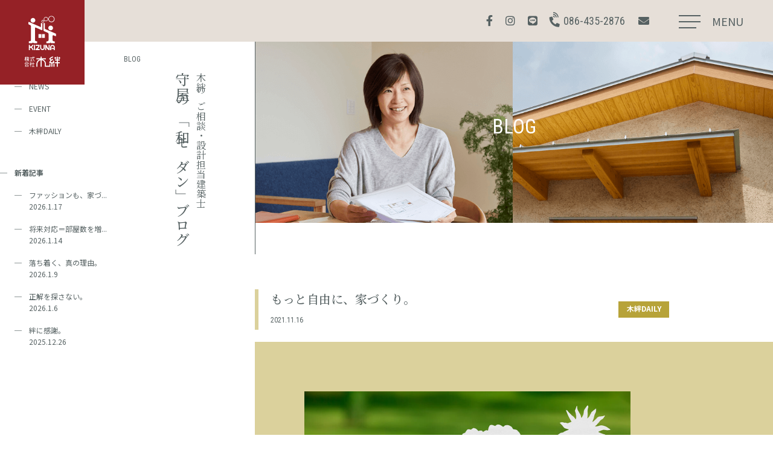

--- FILE ---
content_type: text/html; charset=UTF-8
request_url: https://kidzuna.com/blog/house/
body_size: 13076
content:
<!DOCTYPE html>
<html lang="ja">
<head>
	<meta charset="UTF-8">
	<title>既成概念にとらわれず、もっと自由に家づくり | 倉敷｜注文住宅｜木絆｜女性目線の和モダン注文住宅｜工務店倉敷｜注文住宅｜木絆｜女性目線の和モダン注文住宅｜工務店</title>
  <meta name="viewport" content="width=device-width, initial-scale=1.0, minimal-ui">
  

		<!-- All in One SEO 4.9.3 - aioseo.com -->
	<meta name="description" content="岡山県倉敷市でパッシブ和モダンの注文住宅を手がけている工務店、木絆。今回のブログでは、既成概念をとっぱらって家づくりを考えてみると本当に暮らしやすい家が見えてきますよ、ということをお伝えしています。自分たちにぴったりの50年先も心地よく暮らせる家を建てたいとお考えの方はぜひご一読いただけると幸いです。" />
	<meta name="robots" content="max-image-preview:large" />
	<link rel="canonical" href="https://kidzuna.com/blog/house/" />
	<meta name="generator" content="All in One SEO (AIOSEO) 4.9.3" />

		<!-- Global site tag (gtag.js) - Google Analytics -->
<script async src="https://www.googletagmanager.com/gtag/js?id=UA-11463164-32"></script>
<script>
  window.dataLayer = window.dataLayer || [];
  function gtag(){dataLayer.push(arguments);}
  gtag('js', new Date());

  gtag('config', 'UA-11463164-32');
</script>
		<meta property="og:locale" content="ja_JP" />
		<meta property="og:site_name" content="倉敷｜注文住宅｜木絆｜女性目線の和モダン注文住宅｜工務店 | 岡山県倉敷市で、パッシブ和モダンの注文住宅を手がけている工務店です。女性建築士が最初からご相談を承ります。" />
		<meta property="og:type" content="article" />
		<meta property="og:title" content="既成概念にとらわれず、もっと自由に家づくり | 倉敷｜注文住宅｜木絆｜女性目線の和モダン注文住宅｜工務店" />
		<meta property="og:description" content="岡山県倉敷市でパッシブ和モダンの注文住宅を手がけている工務店、木絆。今回のブログでは、既成概念をとっぱらって家づくりを考えてみると本当に暮らしやすい家が見えてきますよ、ということをお伝えしています。自分たちにぴったりの50年先も心地よく暮らせる家を建てたいとお考えの方はぜひご一読いただけると幸いです。" />
		<meta property="og:url" content="https://kidzuna.com/blog/house/" />
		<meta property="article:published_time" content="2021-11-16T06:53:17+00:00" />
		<meta property="article:modified_time" content="2025-03-30T12:09:01+00:00" />
		<meta property="article:publisher" content="https://www.facebook.com/kidzuna/" />
		<meta name="twitter:card" content="summary" />
		<meta name="twitter:title" content="既成概念にとらわれず、もっと自由に家づくり | 倉敷｜注文住宅｜木絆｜女性目線の和モダン注文住宅｜工務店" />
		<meta name="twitter:description" content="岡山県倉敷市でパッシブ和モダンの注文住宅を手がけている工務店、木絆。今回のブログでは、既成概念をとっぱらって家づくりを考えてみると本当に暮らしやすい家が見えてきますよ、ということをお伝えしています。自分たちにぴったりの50年先も心地よく暮らせる家を建てたいとお考えの方はぜひご一読いただけると幸いです。" />
		<script type="application/ld+json" class="aioseo-schema">
			{"@context":"https:\/\/schema.org","@graph":[{"@type":"BreadcrumbList","@id":"https:\/\/kidzuna.com\/blog\/house\/#breadcrumblist","itemListElement":[{"@type":"ListItem","@id":"https:\/\/kidzuna.com#listItem","position":1,"name":"\u30db\u30fc\u30e0","item":"https:\/\/kidzuna.com","nextItem":{"@type":"ListItem","@id":"https:\/\/kidzuna.com\/blog\/#listItem","name":"\u300c\u548c\u30e2\u30c0\u30f3\u300d\u30d6\u30ed\u30b0"}},{"@type":"ListItem","@id":"https:\/\/kidzuna.com\/blog\/#listItem","position":2,"name":"\u300c\u548c\u30e2\u30c0\u30f3\u300d\u30d6\u30ed\u30b0","item":"https:\/\/kidzuna.com\/blog\/","nextItem":{"@type":"ListItem","@id":"https:\/\/kidzuna.com\/cpcat\/daily\/#listItem","name":"\u6728\u7d46DAILY"},"previousItem":{"@type":"ListItem","@id":"https:\/\/kidzuna.com#listItem","name":"\u30db\u30fc\u30e0"}},{"@type":"ListItem","@id":"https:\/\/kidzuna.com\/cpcat\/daily\/#listItem","position":3,"name":"\u6728\u7d46DAILY","item":"https:\/\/kidzuna.com\/cpcat\/daily\/","nextItem":{"@type":"ListItem","@id":"https:\/\/kidzuna.com\/blog\/house\/#listItem","name":"\u3082\u3063\u3068\u81ea\u7531\u306b\u3001\u5bb6\u3065\u304f\u308a\u3002"},"previousItem":{"@type":"ListItem","@id":"https:\/\/kidzuna.com\/blog\/#listItem","name":"\u300c\u548c\u30e2\u30c0\u30f3\u300d\u30d6\u30ed\u30b0"}},{"@type":"ListItem","@id":"https:\/\/kidzuna.com\/blog\/house\/#listItem","position":4,"name":"\u3082\u3063\u3068\u81ea\u7531\u306b\u3001\u5bb6\u3065\u304f\u308a\u3002","previousItem":{"@type":"ListItem","@id":"https:\/\/kidzuna.com\/cpcat\/daily\/#listItem","name":"\u6728\u7d46DAILY"}}]},{"@type":"Organization","@id":"https:\/\/kidzuna.com\/#organization","name":"\u682a\u5f0f\u4f1a\u793e \u6728\u7d46","description":"\u5ca1\u5c71\u770c\u5009\u6577\u5e02\u3067\u3001\u30d1\u30c3\u30b7\u30d6\u548c\u30e2\u30c0\u30f3\u306e\u6ce8\u6587\u4f4f\u5b85\u3092\u624b\u304c\u3051\u3066\u3044\u308b\u5de5\u52d9\u5e97\u3067\u3059\u3002\u5973\u6027\u5efa\u7bc9\u58eb\u304c\u6700\u521d\u304b\u3089\u3054\u76f8\u8ac7\u3092\u627f\u308a\u307e\u3059\u3002","url":"https:\/\/kidzuna.com\/","telephone":"+81864352876","logo":{"@type":"ImageObject","url":"https:\/\/kidzuna.com\/wp-content\/uploads\/2020\/12\/cropped-favi.png","@id":"https:\/\/kidzuna.com\/blog\/house\/#organizationLogo","width":512,"height":512},"image":{"@id":"https:\/\/kidzuna.com\/blog\/house\/#organizationLogo"},"sameAs":["https:\/\/www.facebook.com\/kidzuna\/","https:\/\/www.instagram.com\/kidzuna\/"]},{"@type":"WebPage","@id":"https:\/\/kidzuna.com\/blog\/house\/#webpage","url":"https:\/\/kidzuna.com\/blog\/house\/","name":"\u65e2\u6210\u6982\u5ff5\u306b\u3068\u3089\u308f\u308c\u305a\u3001\u3082\u3063\u3068\u81ea\u7531\u306b\u5bb6\u3065\u304f\u308a | \u5009\u6577\uff5c\u6ce8\u6587\u4f4f\u5b85\uff5c\u6728\u7d46\uff5c\u5973\u6027\u76ee\u7dda\u306e\u548c\u30e2\u30c0\u30f3\u6ce8\u6587\u4f4f\u5b85\uff5c\u5de5\u52d9\u5e97","description":"\u5ca1\u5c71\u770c\u5009\u6577\u5e02\u3067\u30d1\u30c3\u30b7\u30d6\u548c\u30e2\u30c0\u30f3\u306e\u6ce8\u6587\u4f4f\u5b85\u3092\u624b\u304c\u3051\u3066\u3044\u308b\u5de5\u52d9\u5e97\u3001\u6728\u7d46\u3002\u4eca\u56de\u306e\u30d6\u30ed\u30b0\u3067\u306f\u3001\u65e2\u6210\u6982\u5ff5\u3092\u3068\u3063\u3071\u3089\u3063\u3066\u5bb6\u3065\u304f\u308a\u3092\u8003\u3048\u3066\u307f\u308b\u3068\u672c\u5f53\u306b\u66ae\u3089\u3057\u3084\u3059\u3044\u5bb6\u304c\u898b\u3048\u3066\u304d\u307e\u3059\u3088\u3001\u3068\u3044\u3046\u3053\u3068\u3092\u304a\u4f1d\u3048\u3057\u3066\u3044\u307e\u3059\u3002\u81ea\u5206\u305f\u3061\u306b\u3074\u3063\u305f\u308a\u306e50\u5e74\u5148\u3082\u5fc3\u5730\u3088\u304f\u66ae\u3089\u305b\u308b\u5bb6\u3092\u5efa\u3066\u305f\u3044\u3068\u304a\u8003\u3048\u306e\u65b9\u306f\u305c\u3072\u3054\u4e00\u8aad\u3044\u305f\u3060\u3051\u308b\u3068\u5e78\u3044\u3067\u3059\u3002","inLanguage":"ja","isPartOf":{"@id":"https:\/\/kidzuna.com\/#website"},"breadcrumb":{"@id":"https:\/\/kidzuna.com\/blog\/house\/#breadcrumblist"},"image":{"@type":"ImageObject","url":"https:\/\/kidzuna.com\/wp-content\/uploads\/2021\/11\/house-1.jpg","@id":"https:\/\/kidzuna.com\/blog\/house\/#mainImage","width":1200,"height":799},"primaryImageOfPage":{"@id":"https:\/\/kidzuna.com\/blog\/house\/#mainImage"},"datePublished":"2021-11-16T15:53:17+09:00","dateModified":"2025-03-30T21:09:01+09:00"},{"@type":"WebSite","@id":"https:\/\/kidzuna.com\/#website","url":"https:\/\/kidzuna.com\/","name":"\u5009\u6577\uff5c\u6ce8\u6587\u4f4f\u5b85\uff5c\u6728\u7d46\uff5c\u5973\u6027\u76ee\u7dda\u306e\u548c\u30e2\u30c0\u30f3\u6ce8\u6587\u4f4f\u5b85\uff5c\u5de5\u52d9\u5e97","alternateName":"\u682a\u5f0f\u4f1a\u793e \u6728\u7d46","description":"\u5ca1\u5c71\u770c\u5009\u6577\u5e02\u3067\u3001\u30d1\u30c3\u30b7\u30d6\u548c\u30e2\u30c0\u30f3\u306e\u6ce8\u6587\u4f4f\u5b85\u3092\u624b\u304c\u3051\u3066\u3044\u308b\u5de5\u52d9\u5e97\u3067\u3059\u3002\u5973\u6027\u5efa\u7bc9\u58eb\u304c\u6700\u521d\u304b\u3089\u3054\u76f8\u8ac7\u3092\u627f\u308a\u307e\u3059\u3002","inLanguage":"ja","publisher":{"@id":"https:\/\/kidzuna.com\/#organization"}}]}
		</script>
		<!-- All in One SEO -->

<link rel='dns-prefetch' href='//cdnjs.cloudflare.com' />
<link rel='dns-prefetch' href='//ajaxzip3.github.io' />
<link rel='dns-prefetch' href='//yubinbango.github.io' />
<link rel='dns-prefetch' href='//use.fontawesome.com' />
<link rel="alternate" title="oEmbed (JSON)" type="application/json+oembed" href="https://kidzuna.com/wp-json/oembed/1.0/embed?url=https%3A%2F%2Fkidzuna.com%2Fblog%2Fhouse%2F" />
<link rel="alternate" title="oEmbed (XML)" type="text/xml+oembed" href="https://kidzuna.com/wp-json/oembed/1.0/embed?url=https%3A%2F%2Fkidzuna.com%2Fblog%2Fhouse%2F&#038;format=xml" />
<style id='wp-img-auto-sizes-contain-inline-css' type='text/css'>
img:is([sizes=auto i],[sizes^="auto," i]){contain-intrinsic-size:3000px 1500px}
/*# sourceURL=wp-img-auto-sizes-contain-inline-css */
</style>
<style id='wp-emoji-styles-inline-css' type='text/css'>

	img.wp-smiley, img.emoji {
		display: inline !important;
		border: none !important;
		box-shadow: none !important;
		height: 1em !important;
		width: 1em !important;
		margin: 0 0.07em !important;
		vertical-align: -0.1em !important;
		background: none !important;
		padding: 0 !important;
	}
/*# sourceURL=wp-emoji-styles-inline-css */
</style>
<link rel='stylesheet' id='wp-block-library-css' href='https://kidzuna.com/wp-includes/css/dist/block-library/style.min.css?ver=6.9' type='text/css' media='all' />
<style id='wp-block-paragraph-inline-css' type='text/css'>
.is-small-text{font-size:.875em}.is-regular-text{font-size:1em}.is-large-text{font-size:2.25em}.is-larger-text{font-size:3em}.has-drop-cap:not(:focus):first-letter{float:left;font-size:8.4em;font-style:normal;font-weight:100;line-height:.68;margin:.05em .1em 0 0;text-transform:uppercase}body.rtl .has-drop-cap:not(:focus):first-letter{float:none;margin-left:.1em}p.has-drop-cap.has-background{overflow:hidden}:root :where(p.has-background){padding:1.25em 2.375em}:where(p.has-text-color:not(.has-link-color)) a{color:inherit}p.has-text-align-left[style*="writing-mode:vertical-lr"],p.has-text-align-right[style*="writing-mode:vertical-rl"]{rotate:180deg}
/*# sourceURL=https://kidzuna.com/wp-includes/blocks/paragraph/style.min.css */
</style>
<style id='global-styles-inline-css' type='text/css'>
:root{--wp--preset--aspect-ratio--square: 1;--wp--preset--aspect-ratio--4-3: 4/3;--wp--preset--aspect-ratio--3-4: 3/4;--wp--preset--aspect-ratio--3-2: 3/2;--wp--preset--aspect-ratio--2-3: 2/3;--wp--preset--aspect-ratio--16-9: 16/9;--wp--preset--aspect-ratio--9-16: 9/16;--wp--preset--color--black: #000000;--wp--preset--color--cyan-bluish-gray: #abb8c3;--wp--preset--color--white: #ffffff;--wp--preset--color--pale-pink: #f78da7;--wp--preset--color--vivid-red: #cf2e2e;--wp--preset--color--luminous-vivid-orange: #ff6900;--wp--preset--color--luminous-vivid-amber: #fcb900;--wp--preset--color--light-green-cyan: #7bdcb5;--wp--preset--color--vivid-green-cyan: #00d084;--wp--preset--color--pale-cyan-blue: #8ed1fc;--wp--preset--color--vivid-cyan-blue: #0693e3;--wp--preset--color--vivid-purple: #9b51e0;--wp--preset--gradient--vivid-cyan-blue-to-vivid-purple: linear-gradient(135deg,rgb(6,147,227) 0%,rgb(155,81,224) 100%);--wp--preset--gradient--light-green-cyan-to-vivid-green-cyan: linear-gradient(135deg,rgb(122,220,180) 0%,rgb(0,208,130) 100%);--wp--preset--gradient--luminous-vivid-amber-to-luminous-vivid-orange: linear-gradient(135deg,rgb(252,185,0) 0%,rgb(255,105,0) 100%);--wp--preset--gradient--luminous-vivid-orange-to-vivid-red: linear-gradient(135deg,rgb(255,105,0) 0%,rgb(207,46,46) 100%);--wp--preset--gradient--very-light-gray-to-cyan-bluish-gray: linear-gradient(135deg,rgb(238,238,238) 0%,rgb(169,184,195) 100%);--wp--preset--gradient--cool-to-warm-spectrum: linear-gradient(135deg,rgb(74,234,220) 0%,rgb(151,120,209) 20%,rgb(207,42,186) 40%,rgb(238,44,130) 60%,rgb(251,105,98) 80%,rgb(254,248,76) 100%);--wp--preset--gradient--blush-light-purple: linear-gradient(135deg,rgb(255,206,236) 0%,rgb(152,150,240) 100%);--wp--preset--gradient--blush-bordeaux: linear-gradient(135deg,rgb(254,205,165) 0%,rgb(254,45,45) 50%,rgb(107,0,62) 100%);--wp--preset--gradient--luminous-dusk: linear-gradient(135deg,rgb(255,203,112) 0%,rgb(199,81,192) 50%,rgb(65,88,208) 100%);--wp--preset--gradient--pale-ocean: linear-gradient(135deg,rgb(255,245,203) 0%,rgb(182,227,212) 50%,rgb(51,167,181) 100%);--wp--preset--gradient--electric-grass: linear-gradient(135deg,rgb(202,248,128) 0%,rgb(113,206,126) 100%);--wp--preset--gradient--midnight: linear-gradient(135deg,rgb(2,3,129) 0%,rgb(40,116,252) 100%);--wp--preset--font-size--small: 13px;--wp--preset--font-size--medium: 20px;--wp--preset--font-size--large: 36px;--wp--preset--font-size--x-large: 42px;--wp--preset--spacing--20: 0.44rem;--wp--preset--spacing--30: 0.67rem;--wp--preset--spacing--40: 1rem;--wp--preset--spacing--50: 1.5rem;--wp--preset--spacing--60: 2.25rem;--wp--preset--spacing--70: 3.38rem;--wp--preset--spacing--80: 5.06rem;--wp--preset--shadow--natural: 6px 6px 9px rgba(0, 0, 0, 0.2);--wp--preset--shadow--deep: 12px 12px 50px rgba(0, 0, 0, 0.4);--wp--preset--shadow--sharp: 6px 6px 0px rgba(0, 0, 0, 0.2);--wp--preset--shadow--outlined: 6px 6px 0px -3px rgb(255, 255, 255), 6px 6px rgb(0, 0, 0);--wp--preset--shadow--crisp: 6px 6px 0px rgb(0, 0, 0);}:where(.is-layout-flex){gap: 0.5em;}:where(.is-layout-grid){gap: 0.5em;}body .is-layout-flex{display: flex;}.is-layout-flex{flex-wrap: wrap;align-items: center;}.is-layout-flex > :is(*, div){margin: 0;}body .is-layout-grid{display: grid;}.is-layout-grid > :is(*, div){margin: 0;}:where(.wp-block-columns.is-layout-flex){gap: 2em;}:where(.wp-block-columns.is-layout-grid){gap: 2em;}:where(.wp-block-post-template.is-layout-flex){gap: 1.25em;}:where(.wp-block-post-template.is-layout-grid){gap: 1.25em;}.has-black-color{color: var(--wp--preset--color--black) !important;}.has-cyan-bluish-gray-color{color: var(--wp--preset--color--cyan-bluish-gray) !important;}.has-white-color{color: var(--wp--preset--color--white) !important;}.has-pale-pink-color{color: var(--wp--preset--color--pale-pink) !important;}.has-vivid-red-color{color: var(--wp--preset--color--vivid-red) !important;}.has-luminous-vivid-orange-color{color: var(--wp--preset--color--luminous-vivid-orange) !important;}.has-luminous-vivid-amber-color{color: var(--wp--preset--color--luminous-vivid-amber) !important;}.has-light-green-cyan-color{color: var(--wp--preset--color--light-green-cyan) !important;}.has-vivid-green-cyan-color{color: var(--wp--preset--color--vivid-green-cyan) !important;}.has-pale-cyan-blue-color{color: var(--wp--preset--color--pale-cyan-blue) !important;}.has-vivid-cyan-blue-color{color: var(--wp--preset--color--vivid-cyan-blue) !important;}.has-vivid-purple-color{color: var(--wp--preset--color--vivid-purple) !important;}.has-black-background-color{background-color: var(--wp--preset--color--black) !important;}.has-cyan-bluish-gray-background-color{background-color: var(--wp--preset--color--cyan-bluish-gray) !important;}.has-white-background-color{background-color: var(--wp--preset--color--white) !important;}.has-pale-pink-background-color{background-color: var(--wp--preset--color--pale-pink) !important;}.has-vivid-red-background-color{background-color: var(--wp--preset--color--vivid-red) !important;}.has-luminous-vivid-orange-background-color{background-color: var(--wp--preset--color--luminous-vivid-orange) !important;}.has-luminous-vivid-amber-background-color{background-color: var(--wp--preset--color--luminous-vivid-amber) !important;}.has-light-green-cyan-background-color{background-color: var(--wp--preset--color--light-green-cyan) !important;}.has-vivid-green-cyan-background-color{background-color: var(--wp--preset--color--vivid-green-cyan) !important;}.has-pale-cyan-blue-background-color{background-color: var(--wp--preset--color--pale-cyan-blue) !important;}.has-vivid-cyan-blue-background-color{background-color: var(--wp--preset--color--vivid-cyan-blue) !important;}.has-vivid-purple-background-color{background-color: var(--wp--preset--color--vivid-purple) !important;}.has-black-border-color{border-color: var(--wp--preset--color--black) !important;}.has-cyan-bluish-gray-border-color{border-color: var(--wp--preset--color--cyan-bluish-gray) !important;}.has-white-border-color{border-color: var(--wp--preset--color--white) !important;}.has-pale-pink-border-color{border-color: var(--wp--preset--color--pale-pink) !important;}.has-vivid-red-border-color{border-color: var(--wp--preset--color--vivid-red) !important;}.has-luminous-vivid-orange-border-color{border-color: var(--wp--preset--color--luminous-vivid-orange) !important;}.has-luminous-vivid-amber-border-color{border-color: var(--wp--preset--color--luminous-vivid-amber) !important;}.has-light-green-cyan-border-color{border-color: var(--wp--preset--color--light-green-cyan) !important;}.has-vivid-green-cyan-border-color{border-color: var(--wp--preset--color--vivid-green-cyan) !important;}.has-pale-cyan-blue-border-color{border-color: var(--wp--preset--color--pale-cyan-blue) !important;}.has-vivid-cyan-blue-border-color{border-color: var(--wp--preset--color--vivid-cyan-blue) !important;}.has-vivid-purple-border-color{border-color: var(--wp--preset--color--vivid-purple) !important;}.has-vivid-cyan-blue-to-vivid-purple-gradient-background{background: var(--wp--preset--gradient--vivid-cyan-blue-to-vivid-purple) !important;}.has-light-green-cyan-to-vivid-green-cyan-gradient-background{background: var(--wp--preset--gradient--light-green-cyan-to-vivid-green-cyan) !important;}.has-luminous-vivid-amber-to-luminous-vivid-orange-gradient-background{background: var(--wp--preset--gradient--luminous-vivid-amber-to-luminous-vivid-orange) !important;}.has-luminous-vivid-orange-to-vivid-red-gradient-background{background: var(--wp--preset--gradient--luminous-vivid-orange-to-vivid-red) !important;}.has-very-light-gray-to-cyan-bluish-gray-gradient-background{background: var(--wp--preset--gradient--very-light-gray-to-cyan-bluish-gray) !important;}.has-cool-to-warm-spectrum-gradient-background{background: var(--wp--preset--gradient--cool-to-warm-spectrum) !important;}.has-blush-light-purple-gradient-background{background: var(--wp--preset--gradient--blush-light-purple) !important;}.has-blush-bordeaux-gradient-background{background: var(--wp--preset--gradient--blush-bordeaux) !important;}.has-luminous-dusk-gradient-background{background: var(--wp--preset--gradient--luminous-dusk) !important;}.has-pale-ocean-gradient-background{background: var(--wp--preset--gradient--pale-ocean) !important;}.has-electric-grass-gradient-background{background: var(--wp--preset--gradient--electric-grass) !important;}.has-midnight-gradient-background{background: var(--wp--preset--gradient--midnight) !important;}.has-small-font-size{font-size: var(--wp--preset--font-size--small) !important;}.has-medium-font-size{font-size: var(--wp--preset--font-size--medium) !important;}.has-large-font-size{font-size: var(--wp--preset--font-size--large) !important;}.has-x-large-font-size{font-size: var(--wp--preset--font-size--x-large) !important;}
/*# sourceURL=global-styles-inline-css */
</style>

<style id='classic-theme-styles-inline-css' type='text/css'>
/*! This file is auto-generated */
.wp-block-button__link{color:#fff;background-color:#32373c;border-radius:9999px;box-shadow:none;text-decoration:none;padding:calc(.667em + 2px) calc(1.333em + 2px);font-size:1.125em}.wp-block-file__button{background:#32373c;color:#fff;text-decoration:none}
/*# sourceURL=/wp-includes/css/classic-themes.min.css */
</style>
<style id='font-awesome-svg-styles-default-inline-css' type='text/css'>
.svg-inline--fa {
  display: inline-block;
  height: 1em;
  overflow: visible;
  vertical-align: -.125em;
}
/*# sourceURL=font-awesome-svg-styles-default-inline-css */
</style>
<link rel='stylesheet' id='font-awesome-svg-styles-css' href='https://kidzuna.com/wp-content/uploads/font-awesome/v5.14.0/css/svg-with-js.css' type='text/css' media='all' />
<style id='font-awesome-svg-styles-inline-css' type='text/css'>
   .wp-block-font-awesome-icon svg::before,
   .wp-rich-text-font-awesome-icon svg::before {content: unset;}
/*# sourceURL=font-awesome-svg-styles-inline-css */
</style>
<link rel='stylesheet' id='swiper-css' href='//cdnjs.cloudflare.com/ajax/libs/Swiper/5.4.5/css/swiper.css' type='text/css' media='all' />
<link rel='stylesheet' id='slick-css' href='//cdnjs.cloudflare.com/ajax/libs/slick-carousel/1.9.0/slick.min.css' type='text/css' media='all' />
<link rel='stylesheet' id='slicktheme-css' href='//cdnjs.cloudflare.com/ajax/libs/slick-carousel/1.9.0/slick-theme.min.css' type='text/css' media='all' />
<link rel='stylesheet' id='lity-css' href='//cdnjs.cloudflare.com/ajax/libs/lity/2.4.1/lity.min.css' type='text/css' media='all' />
<link rel='stylesheet' id='fancybox-css' href='https://kidzuna.com/wp-content/themes/kizuna2025_09fix_lp/css/jquery.fancybox.css?ver=1.0.0' type='text/css' media='all' />
<link rel='stylesheet' id='style-css' href='https://kidzuna.com/wp-content/themes/kizuna2025_09fix_lp/css/style.css?ver=1.1.7' type='text/css' media='all' />
<link rel='stylesheet' id='font-awesome-official-css' href='https://use.fontawesome.com/releases/v5.14.0/css/all.css' type='text/css' media='all' integrity="sha384-HzLeBuhoNPvSl5KYnjx0BT+WB0QEEqLprO+NBkkk5gbc67FTaL7XIGa2w1L0Xbgc" crossorigin="anonymous" />
<link rel='stylesheet' id='wp-pagenavi-css' href='https://kidzuna.com/wp-content/plugins/wp-pagenavi/pagenavi-css.css?ver=2.70' type='text/css' media='all' />
<link rel='stylesheet' id='font-awesome-official-v4shim-css' href='https://use.fontawesome.com/releases/v5.14.0/css/v4-shims.css' type='text/css' media='all' integrity="sha384-9aKO2QU3KETrRCCXFbhLK16iRd15nC+OYEmpVb54jY8/CEXz/GVRsnM73wcbYw+m" crossorigin="anonymous" />
<style id='font-awesome-official-v4shim-inline-css' type='text/css'>
@font-face {
font-family: "FontAwesome";
font-display: block;
src: url("https://use.fontawesome.com/releases/v5.14.0/webfonts/fa-brands-400.eot"),
		url("https://use.fontawesome.com/releases/v5.14.0/webfonts/fa-brands-400.eot?#iefix") format("embedded-opentype"),
		url("https://use.fontawesome.com/releases/v5.14.0/webfonts/fa-brands-400.woff2") format("woff2"),
		url("https://use.fontawesome.com/releases/v5.14.0/webfonts/fa-brands-400.woff") format("woff"),
		url("https://use.fontawesome.com/releases/v5.14.0/webfonts/fa-brands-400.ttf") format("truetype"),
		url("https://use.fontawesome.com/releases/v5.14.0/webfonts/fa-brands-400.svg#fontawesome") format("svg");
}

@font-face {
font-family: "FontAwesome";
font-display: block;
src: url("https://use.fontawesome.com/releases/v5.14.0/webfonts/fa-solid-900.eot"),
		url("https://use.fontawesome.com/releases/v5.14.0/webfonts/fa-solid-900.eot?#iefix") format("embedded-opentype"),
		url("https://use.fontawesome.com/releases/v5.14.0/webfonts/fa-solid-900.woff2") format("woff2"),
		url("https://use.fontawesome.com/releases/v5.14.0/webfonts/fa-solid-900.woff") format("woff"),
		url("https://use.fontawesome.com/releases/v5.14.0/webfonts/fa-solid-900.ttf") format("truetype"),
		url("https://use.fontawesome.com/releases/v5.14.0/webfonts/fa-solid-900.svg#fontawesome") format("svg");
}

@font-face {
font-family: "FontAwesome";
font-display: block;
src: url("https://use.fontawesome.com/releases/v5.14.0/webfonts/fa-regular-400.eot"),
		url("https://use.fontawesome.com/releases/v5.14.0/webfonts/fa-regular-400.eot?#iefix") format("embedded-opentype"),
		url("https://use.fontawesome.com/releases/v5.14.0/webfonts/fa-regular-400.woff2") format("woff2"),
		url("https://use.fontawesome.com/releases/v5.14.0/webfonts/fa-regular-400.woff") format("woff"),
		url("https://use.fontawesome.com/releases/v5.14.0/webfonts/fa-regular-400.ttf") format("truetype"),
		url("https://use.fontawesome.com/releases/v5.14.0/webfonts/fa-regular-400.svg#fontawesome") format("svg");
unicode-range: U+F004-F005,U+F007,U+F017,U+F022,U+F024,U+F02E,U+F03E,U+F044,U+F057-F059,U+F06E,U+F070,U+F075,U+F07B-F07C,U+F080,U+F086,U+F089,U+F094,U+F09D,U+F0A0,U+F0A4-F0A7,U+F0C5,U+F0C7-F0C8,U+F0E0,U+F0EB,U+F0F3,U+F0F8,U+F0FE,U+F111,U+F118-F11A,U+F11C,U+F133,U+F144,U+F146,U+F14A,U+F14D-F14E,U+F150-F152,U+F15B-F15C,U+F164-F165,U+F185-F186,U+F191-F192,U+F1AD,U+F1C1-F1C9,U+F1CD,U+F1D8,U+F1E3,U+F1EA,U+F1F6,U+F1F9,U+F20A,U+F247-F249,U+F24D,U+F254-F25B,U+F25D,U+F267,U+F271-F274,U+F279,U+F28B,U+F28D,U+F2B5-F2B6,U+F2B9,U+F2BB,U+F2BD,U+F2C1-F2C2,U+F2D0,U+F2D2,U+F2DC,U+F2ED,U+F328,U+F358-F35B,U+F3A5,U+F3D1,U+F410,U+F4AD;
}
/*# sourceURL=font-awesome-official-v4shim-inline-css */
</style>
<link rel='stylesheet' id='dashicons-css' href='https://kidzuna.com/wp-includes/css/dashicons.min.css?ver=6.9' type='text/css' media='all' />
<script type="text/javascript" src="https://kidzuna.com/wp-includes/js/jquery/jquery.min.js?ver=3.7.1" id="jquery-core-js"></script>
<script type="text/javascript" src="https://kidzuna.com/wp-includes/js/jquery/jquery-migrate.min.js?ver=3.4.1" id="jquery-migrate-js"></script>
<link rel="https://api.w.org/" href="https://kidzuna.com/wp-json/" /><link rel="alternate" title="JSON" type="application/json" href="https://kidzuna.com/wp-json/wp/v2/blog/1051" /><link rel="EditURI" type="application/rsd+xml" title="RSD" href="https://kidzuna.com/xmlrpc.php?rsd" />
<meta name="generator" content="WordPress 6.9" />
<link rel='shortlink' href='https://kidzuna.com/?p=1051' />
<link rel="icon" href="https://kidzuna.com/wp-content/uploads/2020/12/cropped-favi-32x32.png" sizes="32x32" />
<link rel="icon" href="https://kidzuna.com/wp-content/uploads/2020/12/cropped-favi-192x192.png" sizes="192x192" />
<link rel="apple-touch-icon" href="https://kidzuna.com/wp-content/uploads/2020/12/cropped-favi-180x180.png" />
<meta name="msapplication-TileImage" content="https://kidzuna.com/wp-content/uploads/2020/12/cropped-favi-270x270.png" />
</head>
<body class="wp-singular blog-template-default single single-blog postid-1051 wp-theme-kizuna2025_09fix_lp custom_tax_daily">

<!-- ローディング -->
<div id="loader">
  <div class="loader-circle">
    <img src="https://kidzuna.com/wp-content/themes/kizuna2025_09fix_lp/images/common/circle.svg" alt="">
  </div>
  <div class="loader-logo">
    <img src="https://kidzuna.com/wp-content/themes/kizuna2025_09fix_lp/images/common/logo_load_red.svg" alt="絆を深める家造り 株式会社 木絆">
  </div>
</div>


<header class="
OtherTop
">
  <a href="https://kidzuna.com/">
    <h1>
      <picture>
        <!-- ↓iPadpro -->
        <source media="(min-width: 1023px)" srcset="https://kidzuna.com/wp-content/themes/kizuna2025_09fix_lp/images/common/logo.svg">
        <!-- ↓iPad -->
        <source media="(min-width: 768px)" srcset="https://kidzuna.com/wp-content/themes/kizuna2025_09fix_lp/images/common/logo_y.svg">
        <!-- ↓スマホ -->
        <img src="https://kidzuna.com/wp-content/themes/kizuna2025_09fix_lp/images/common/logo_mark.svg" alt="絆を深める家造り 株式会社 木絆">
      </picture>
    </h1>
  </a>


  <div id="head_info">
              <a href="https://www.facebook.com/kidzuna" target="_blank">
          <i class="fab fa-facebook-f"></i></a>

          <a href="https://www.instagram.com/kidzuna/" target="_blank">
          <i class="fab fa-instagram"></i></a>

          <a href="https://lin.ee/DGnUwaB" target="_blank">
          <i class="fab fa-line"></i></a>
    
    <a href="tel:086-435-2876">
      <i class="fas fa-phone-volume fa-lg"></i>
      086-435-2876
    </a>

    <a href="https://kidzuna.com/request">
      <i class="fas fa-envelope"></i>
    </a>
  </div>

  <div id="menu">
    <div class="menu-trigger" href="">
      <span></span>
      <span></span>
      <span></span>
    </div>
  </div>

  <!-- ハンバーガーメニューOPEN -->
  <nav class="hamburger_menu">
    <ul class="hamburger_menu_wrapper">
  <li class="hamburger_menu_wrapper_col">
  </li>
</ul><!-- .hamburger_menu_wrapper -->

    <ul class="hamburger_menu_inner">

      <li>
        <p class="en_menu">EVENT</p>
        <a href="https://kidzuna.com/event">見学会・無料セミナー</a>
      </li>

      <li>
        <p class="en_menu">BLOG</p>
        <a href="https://kidzuna.com/blog">「和モダン」ブログ</a>
      </li>

      <li>
        <p class="en_menu">COMMUNICATION</p>
        <a href="https://kidzuna.com/line">特典付き！<br>LINE登録</a>
      </li>

      <li>
        <p class="en_menu">CONCEPT</p>
        <ul class="nakami">
          <li>
            <a href="https://kidzuna.com/female">女性目線の気配り設計</a>
          </li>
          <li>
            <a href="https://kidzuna.com/years50">
            <span class="text_combine">50</span>年先もなごめる家</a>
          </li>
          <li>
            <a href="https://kidzuna.com/modern">本気の和モダン</a>
          </li>
          <li>
            <a href="https://kidzuna.com/sympathy">木絆の思いやり現場</a>
          </li>
          <li>
            <a href="https://kidzuna.com/enjoy">家づくりを楽しもう！</a>
          </li>
        </ul>
      </li>

      <li>
        <p class="en_menu">PERFORMANCE</p>
        <a href="https://kidzuna.com/performance">
        <span class="mobile_none">トップクラスの</span>「住宅性能」</a>
      </li>

      <li>
        <p class="en_menu">FUNDING</p>
        <a href="https://kidzuna.com/funding">
        <span class="mobile_none"><span class="text_combine">5</span>つのタイプ別</span>「資金計画」</a>
      </li>

      <li>
        <p class="en_menu">FLOW</p>
        <a href="https://kidzuna.com/flow">
        <span class="mobile_none">木絆の</span>「家づくりの流れ」</a>
      </li>

      <li>
        <p class="en_menu">WORKS</p>
        <a href="https://kidzuna.com/works">
        <span class="mobile_none">木絆の家</span>「施工例」</a>
      </li>

      <li>
        <p class="en_menu">VOICE</p>
        <a href="https://kidzuna.com/voice">お客様の声</a>
      </li>

      <li>
        <p class="en_menu">Q&A</p>
        <a href="https://kidzuna.com/qanda">よくあるご質問</a>
      </li>

      <li>
        <p class="en_menu">ABOUT US</p>
        <ul class="nakami">
          <li>
            <a href="https://kidzuna.com/aboutus">木絆の人</a>
          </li>
          <li>
            <a href="https://kidzuna.com/aboutus#company">会社概要</a>
          </li>
          <li>
            <a href="https://kidzuna.com/aboutus#access">アクセス</a>
          </li>
        </ul>
      </li>

      <li>
        <p class="en_menu">INTERNSHIP</p>
        <a href="https://kidzuna.com/internship">インターンシップ<br>のご案内</a>
      </li>

    </ul><!-- .hamburger_menu_inner -->




<div class="hamburger_menu_under_wrapper">
  <ul class="buttom_menu">
    <li>
      <a href="https://kidzuna.com/request" class="btn">
      お問合せ・資料請求</a>
    </li>
    <li>
      <a href="https://kidzuna.com/policy">
      プライバシーポリシー</a>
    </li>
    <li>
      <ul class="yoko">
        <li>
          <a href="https://www.facebook.com/kidzuna" target="_blank">
          <i class="fab fa-facebook-f"></i></a>
        </li>
        <li>
          <a href="https://www.instagram.com/kidzuna/" target="_blank">
          <i class="fab fa-instagram"></i></a>
        </li>
        <li>
          <a href="https://lin.ee/DGnUwaB" target="_blank">
          <i class="fab fa-line"></i></a>
        </li>
      </ul>
    </li>
  </ul>

  <div class="back_hana">
    <img src="https://kidzuna.com/wp-content/themes/kizuna2025_09fix_lp/images/common/hana00.png" alt="">
  </div>
</div>  </nav>

</header>
    <div id="sidebar">


  <!-- concept -->
  

  


  <!-- ABOUT US -->
  

  <!-- BLOG -->
    <ul>
    <li>
      <p>カテゴリ</p>
      <nav>
        <ul>        <li><a href="https://kidzuna.com/cpcat/news/" class="<br />
<b>Warning</b>:  Undefined variable $term in <b>/home/smartsource/kidzuna.com/public_html/wp-content/themes/kizuna2025_09fix_lp/sidebar.php</b> on line <b>79</b><br />
">NEWS</a></li>
                <li><a href="https://kidzuna.com/cpcat/event/" class="<br />
<b>Warning</b>:  Undefined variable $term in <b>/home/smartsource/kidzuna.com/public_html/wp-content/themes/kizuna2025_09fix_lp/sidebar.php</b> on line <b>79</b><br />
">EVENT</a></li>
                <li><a href="https://kidzuna.com/cpcat/daily/" class="<br />
<b>Warning</b>:  Undefined variable $term in <b>/home/smartsource/kidzuna.com/public_html/wp-content/themes/kizuna2025_09fix_lp/sidebar.php</b> on line <b>79</b><br />
">木絆DAILY</a></li>
        </ul>      </nav>
    </li>

    <li>
      <p>新着記事</p>
                  <ul>
              <li class="">
          <a href="https://kidzuna.com/blog/fashion/">
            ファッションも、家づ...            <br>
            2026.1.17          </a>
        </li>
              <li class="">
          <a href="https://kidzuna.com/blog/future-2/">
            将来対応＝部屋数を増...            <br>
            2026.1.14          </a>
        </li>
              <li class="">
          <a href="https://kidzuna.com/blog/reason/">
            落ち着く、真の理由。            <br>
            2026.1.9          </a>
        </li>
              <li class="">
          <a href="https://kidzuna.com/blog/correct/">
            正解を探さない。            <br>
            2026.1.6          </a>
        </li>
              <li class="">
          <a href="https://kidzuna.com/blog/thanks/">
            絆に感謝。            <br>
            2025.12.26          </a>
        </li>
            </ul>
          </li>
  </ul>
  


</div><!-- #sidebar -->  

<div id="title_area">
  <div id="title_text">
    <h2>BLOG</h2>
    <h3>
    <span>木絆のご相談・設計担当建築士</span>
    守屋の「和モダン」ブログ</h3>
  </div>

  <div id="title_photo">
      <img src="https://kidzuna.com/wp-content/themes/kizuna2025_09fix_lp/images/blog/ttl.png" alt="守屋知香の「和モダン」ブログ">
      <h4>BLOG</h4>
  </div>
</div>


<main class="main_area">
  <aside>
  </aside>

  <article>
    <div class="single_post_box
      daily    ">

      <div class="ttlarea">
        <div>
          <h2>もっと自由に、家づくり。</h2>
          <time>2021.11.16</time>
        </div>

        <span class="term_icon">
          木絆DAILY        </span>
      </div><!-- .ttlarea -->

      <div class="textarea">

                  <figure>
            <img width="1024" height="682" src="https://kidzuna.com/wp-content/uploads/2021/11/house-1-1024x682.jpg" class="attachment-large size-large wp-post-image" alt="" decoding="async" fetchpriority="high" srcset="https://kidzuna.com/wp-content/uploads/2021/11/house-1-1024x682.jpg 1024w, https://kidzuna.com/wp-content/uploads/2021/11/house-1-481x320.jpg 481w, https://kidzuna.com/wp-content/uploads/2021/11/house-1-600x400.jpg 600w, https://kidzuna.com/wp-content/uploads/2021/11/house-1.jpg 1200w" sizes="(max-width: 1024px) 100vw, 1024px" />          </figure>
        
        
<p class="has-medium-font-size">岡山県倉敷市で<br>パッシブ和モダンの<br>注文住宅を手がけている<br>木絆（きずな）。<br><br><br>今回は、<br>既成概念をとっぱらって<br>家づくりを考えてみると<br><br><br>本当に暮らしやすい家が<br>見えてくる。<br><br><br>ということを<br>書いてみたいと思います。<br><br><br>家づくりを考えるとき、<br><br><br>1階にリビングがあって、<br>バスルームのとなりに<br>脱衣所と洗濯機と<br>洗面化粧台があって、<br><br><br>２階のベランダに<br>洗濯物を干すスペースが<br>あるのは当然とお考えに<br>なる方はかなり多いです。<br><br><br>しかし、<br>交通量が多い幹線道路に<br>隣接する場合、<br><br><br>２階にリビングが<br>あった方が<br>くつろげるかも<br>しれませんし、<br><br><br>娘さんが<br>お年頃になるときを<br>考えると<br><br><br>脱衣所にある<br>洗面化粧台は<br>使いづらいという<br>こともあります。<br><br><br>また、<br>共働きのご家庭なら<br><br><br>1階で洗濯をして<br>2階に持って上がるのは<br>けっこう負担が大きい<br>とも考えられます。<br><br><br>ですので、<br>家とは「こうあるべき」<br>という既成概念を<br>一度とっぱらって、<br><br><br>新しい家で<br>どのような暮らしが<br>したいのか<br><br><br>自由に<br>イメージをしてみては<br>いかがでしょうか？<br><br><br>そうすることで、<br>自分たちにぴったりの<br>50年先も心地よく<br>暮らせる家が<br>見えてくるのでは？<br><br><br>さて、<br>木絆の家ができるまでの<br>流れをご紹介している<br>YouTube動画、<br><br><br>最新動画は、<br>一昨日更新したばかりの<br>クロス（壁紙）工事の前編<br>下地処理ほか。<br><br><br>現場映像をたっぷりと<br>盛り込みましたので<br>ぜひご覧ください。<br><br><br>【注文住宅】<br>家づくりの流れ<br>動画再生リストは、<br><strong><u><meta charset="utf-8"><strong><u><strong><u><strong><u><strong><u><strong><u><a href="https://www.youtube.com/playlist?list=PL-pewIn5Tjw5Up4sI9ugXzmmOCX_b5Qvj">こちら。</a></u></strong></u></strong></u></strong></u></strong></u></strong></u></strong><br><br><br>また、インスタグラムでも<br>木絆の家をコンスタントに<br>配信しています。<br><br><br>ご興味があれば<br>ぜひ<strong><u><meta charset="utf-8"><strong><u><strong><u><strong><u><strong><u><strong><u><a href="https://www.instagram.com/kidzuna/?hl=ja">こちら</a></u></strong></u></strong></u></strong></u></strong></u></strong></u></strong>も<br>チェックしてみて<br>ください。<br><br><br>あと、<br>全面リニューアルした<br>家づくりメール講座にも<br>ご登録を。<br><br><br>意外と誰も教えてくれない<br>収納や洗濯動線など、<br>家事ラクの和みの家に<br>欠かせないプロのワザを<br><br><br>全3回のメールで<br>わかりやすく<br>お伝えしています。<br><br><br>ご登録いただきますと、<br><br><br>特典動画「建築士 守屋の<br>自邸づくり、<br>３つのこだわり」<br>をプレゼント。<br><br><br>ご登録はこちら、<br><strong><u><meta charset="utf-8"><strong><u><strong><u><strong><u><strong><u><strong><u><a href="https://kidzuna.com/learning/">家づくりメール講座</a></u></strong></u></strong></u></strong></u></strong></u></strong><br></u></strong><br><br>メール講座が<br>終わった後は、<br><br><br>家づくりに関しての<br>お悩みや疑問に<br>お答えしていく<br><br><br>メールマガジンを<br>お送りいたします。<br><br><br>題して、<br>週刊きずな通信。<br><br><br>私が日々感じたことや<br>考えたこと。<br><br><br>施工例でご紹介した家が<br>どのようにできあがって<br>いったのかというお話。<br><br><br>そして、<br>きずな倶楽部の活動報告。<br><br><br>あとは、<br>木絆のメンバーのことや<br><br><br>ちょっとプライベートな<br>ことなども<br>お伝えできたらなと<br>思っています。<br><br><br>本日も<br>最後までお読みいただき<br>ありがとうございました。<br>それではまた今度。<br><br><br>株式会社 木絆（きずな）<br>倉敷市上富井522-1</p>
      </div><!-- .textarea -->

    </div><!-- .post_box -->

  <!-- ページナビ -->
  <div class="wp-pagenavi-single">
    <div class="back">
      « <a href="https://kidzuna.com/blog/partner/" rel="prev">BACK</a>    </div>
    <div class="list">
      <a href="https://kidzuna.com/blog">BLOG一覧に戻る</a>
    </div>
    <div class="next">
      <a href="https://kidzuna.com/blog/isu/" rel="next">NEXT</a> »    </div>
  </div>

  </article>
</main>

	<div id="pageTop"><a href="#">▲</a></div>


<!-- パンくず-トップページ以外 -->
	<div id="pan_wrap">
		<div class="breadcrumbs" typeof="BreadcrumbList" vocab="http://schema.org/">
			<span property="itemListElement" typeof="ListItem"><a property="item" typeof="WebPage" title="Go to 倉敷｜注文住宅｜木絆｜女性目線の和モダン注文住宅｜工務店." href="https://kidzuna.com" class="home" ><span property="name">TOP</span></a><meta property="position" content="1"></span> &gt; <span property="itemListElement" typeof="ListItem"><a property="item" typeof="WebPage" title="Go to 「和モダン」ブログ." href="https://kidzuna.com/blog/" class="archive post-blog-archive" ><span property="name">「和モダン」ブログ</span></a><meta property="position" content="2"></span> &gt; <span property="itemListElement" typeof="ListItem"><span property="name" class="post post-blog current-item">もっと自由に、家づくり。</span><meta property="url" content="https://kidzuna.com/blog/house/"><meta property="position" content="3"></span>		</div>
	</div>



<footer class="
OtherTop
">

<!-- 第2階層PCのみ -->
<div class="foot_2levels">
	<img src="https://kidzuna.com/wp-content/themes/kizuna2025_09fix_lp/images/common/logo_red.svg" alt="絆を深める家造り 株式会社 木絆">
	<small>&copy; 2020 株式会社 木絆.</small>
</div>



<!-- 白バックのメニューバー-トップページのみ -->



<!-- グレーバック-トップページのみ -->






</footer>
<script type="speculationrules">
{"prefetch":[{"source":"document","where":{"and":[{"href_matches":"/*"},{"not":{"href_matches":["/wp-*.php","/wp-admin/*","/wp-content/uploads/*","/wp-content/*","/wp-content/plugins/*","/wp-content/themes/kizuna2025_09fix_lp/*","/*\\?(.+)"]}},{"not":{"selector_matches":"a[rel~=\"nofollow\"]"}},{"not":{"selector_matches":".no-prefetch, .no-prefetch a"}}]},"eagerness":"conservative"}]}
</script>
<script type="text/javascript" src="//cdnjs.cloudflare.com/ajax/libs/slick-carousel/1.9.0/slick.min.js" id="slick-js"></script>
<script type="text/javascript" src="https://kidzuna.com/wp-content/themes/kizuna2025_09fix_lp/js/jquery.fancybox.min.js?ver=1.0.0" id="fancybox-js"></script>
<script type="text/javascript" src="https://kidzuna.com/wp-content/themes/kizuna2025_09fix_lp/js/motion.js?ver=1.0.0" id="motion-js"></script>
<script type="text/javascript" src="//cdnjs.cloudflare.com/ajax/libs/Swiper/5.4.5/js/swiper.min.js" id="swiper-js"></script>
<script type="text/javascript" src="//cdnjs.cloudflare.com/ajax/libs/Swiper/5.4.5/js/swiper.min.js.map" id="swiper-map-js"></script>
<script type="text/javascript" src="//cdnjs.cloudflare.com/ajax/libs/lity/2.4.1/lity.min.js" id="lity-js"></script>
<script type="text/javascript" src="//ajaxzip3.github.io/ajaxzip3.js" id="ajaxzip3-js"></script>
<script type="text/javascript" src="//yubinbango.github.io/yubinbango/yubinbango.js?ver=1.0.0" id="YubinBango-js"></script>
<script type="text/javascript" src="//cdnjs.cloudflare.com/ajax/libs/object-fit-images/3.2.4/ofi.js" id="objectfit-js"></script>
<script type="text/javascript" src="https://kidzuna.com/wp-content/themes/kizuna2025_09fix_lp/js/base.js?ver=1.0.0" id="base-js"></script>
<script id="wp-emoji-settings" type="application/json">
{"baseUrl":"https://s.w.org/images/core/emoji/17.0.2/72x72/","ext":".png","svgUrl":"https://s.w.org/images/core/emoji/17.0.2/svg/","svgExt":".svg","source":{"concatemoji":"https://kidzuna.com/wp-includes/js/wp-emoji-release.min.js?ver=6.9"}}
</script>
<script type="module">
/* <![CDATA[ */
/*! This file is auto-generated */
const a=JSON.parse(document.getElementById("wp-emoji-settings").textContent),o=(window._wpemojiSettings=a,"wpEmojiSettingsSupports"),s=["flag","emoji"];function i(e){try{var t={supportTests:e,timestamp:(new Date).valueOf()};sessionStorage.setItem(o,JSON.stringify(t))}catch(e){}}function c(e,t,n){e.clearRect(0,0,e.canvas.width,e.canvas.height),e.fillText(t,0,0);t=new Uint32Array(e.getImageData(0,0,e.canvas.width,e.canvas.height).data);e.clearRect(0,0,e.canvas.width,e.canvas.height),e.fillText(n,0,0);const a=new Uint32Array(e.getImageData(0,0,e.canvas.width,e.canvas.height).data);return t.every((e,t)=>e===a[t])}function p(e,t){e.clearRect(0,0,e.canvas.width,e.canvas.height),e.fillText(t,0,0);var n=e.getImageData(16,16,1,1);for(let e=0;e<n.data.length;e++)if(0!==n.data[e])return!1;return!0}function u(e,t,n,a){switch(t){case"flag":return n(e,"\ud83c\udff3\ufe0f\u200d\u26a7\ufe0f","\ud83c\udff3\ufe0f\u200b\u26a7\ufe0f")?!1:!n(e,"\ud83c\udde8\ud83c\uddf6","\ud83c\udde8\u200b\ud83c\uddf6")&&!n(e,"\ud83c\udff4\udb40\udc67\udb40\udc62\udb40\udc65\udb40\udc6e\udb40\udc67\udb40\udc7f","\ud83c\udff4\u200b\udb40\udc67\u200b\udb40\udc62\u200b\udb40\udc65\u200b\udb40\udc6e\u200b\udb40\udc67\u200b\udb40\udc7f");case"emoji":return!a(e,"\ud83e\u1fac8")}return!1}function f(e,t,n,a){let r;const o=(r="undefined"!=typeof WorkerGlobalScope&&self instanceof WorkerGlobalScope?new OffscreenCanvas(300,150):document.createElement("canvas")).getContext("2d",{willReadFrequently:!0}),s=(o.textBaseline="top",o.font="600 32px Arial",{});return e.forEach(e=>{s[e]=t(o,e,n,a)}),s}function r(e){var t=document.createElement("script");t.src=e,t.defer=!0,document.head.appendChild(t)}a.supports={everything:!0,everythingExceptFlag:!0},new Promise(t=>{let n=function(){try{var e=JSON.parse(sessionStorage.getItem(o));if("object"==typeof e&&"number"==typeof e.timestamp&&(new Date).valueOf()<e.timestamp+604800&&"object"==typeof e.supportTests)return e.supportTests}catch(e){}return null}();if(!n){if("undefined"!=typeof Worker&&"undefined"!=typeof OffscreenCanvas&&"undefined"!=typeof URL&&URL.createObjectURL&&"undefined"!=typeof Blob)try{var e="postMessage("+f.toString()+"("+[JSON.stringify(s),u.toString(),c.toString(),p.toString()].join(",")+"));",a=new Blob([e],{type:"text/javascript"});const r=new Worker(URL.createObjectURL(a),{name:"wpTestEmojiSupports"});return void(r.onmessage=e=>{i(n=e.data),r.terminate(),t(n)})}catch(e){}i(n=f(s,u,c,p))}t(n)}).then(e=>{for(const n in e)a.supports[n]=e[n],a.supports.everything=a.supports.everything&&a.supports[n],"flag"!==n&&(a.supports.everythingExceptFlag=a.supports.everythingExceptFlag&&a.supports[n]);var t;a.supports.everythingExceptFlag=a.supports.everythingExceptFlag&&!a.supports.flag,a.supports.everything||((t=a.source||{}).concatemoji?r(t.concatemoji):t.wpemoji&&t.twemoji&&(r(t.twemoji),r(t.wpemoji)))});
//# sourceURL=https://kidzuna.com/wp-includes/js/wp-emoji-loader.min.js
/* ]]> */
</script>
</body>
</html>

--- FILE ---
content_type: text/css
request_url: https://kidzuna.com/wp-content/themes/kizuna2025_09fix_lp/css/style.css?ver=1.1.7
body_size: 14814
content:
@import"https://fonts.googleapis.com/css2?family=Noto+Sans+JP:wght@400;500;700&display=swap";@import"https://fonts.googleapis.com/css2?family=Noto+Serif+JP:wght@400;500;700&display=swap";@import"https://fonts.googleapis.com/css2?family=Roboto+Condensed:wght@400;700&display=swap";html,body,div,span,object,iframe,h1,h2,h3,h4,h5,h6,p,blockquote,pre,abbr,address,cite,code,del,dfn,em,img,ins,kbd,q,samp,small,strong,sub,sup,var,b,i,dl,dt,dd,ol,ul,li,fieldset,form,label,legend,table,caption,tbody,tfoot,thead,tr,th,td,article,aside,canvas,details,figcaption,figure,footer,header,hgroup,menu,nav,section,summary,time,mark,audio,video{margin:0;padding:0;border:0;outline:0;font-size:100%;vertical-align:baseline;background:rgba(0,0,0,0);font-style:normal;font-weight:normal}b{font-weight:bold}article,aside,details,figcaption,figure,footer,header,hgroup,menu,nav,section,address{display:block}ul{padding-left:0;list-style:none}blockquote,q{quotes:none}blockquote:before,blockquote:after,q:before,q:after{content:"";content:none}a{margin:0;padding:0;font-size:100%;vertical-align:baseline;background:rgba(0,0,0,0);text-decoration:none}ins{background-color:#ff9;color:#000;text-decoration:none}mark{background-color:#ff9;color:#000;font-style:italic;font-weight:bold}del{text-decoration:line-through}abbr[title],dfn[title]{border-bottom:1px dotted;cursor:help}table{border-collapse:collapse;border-spacing:0}hr{display:block;height:1px;border:0;margin:1em 0;padding:0}input,select{vertical-align:middle}button{background-color:rgba(0,0,0,0);border:none;cursor:pointer;outline:none;padding:0;-webkit-appearance:none;-moz-appearance:none;appearance:none}input[type=button]{-webkit-appearance:none}input[type=submit],input[type=button]{border-radius:0;-webkit-box-sizing:content-box;-webkit-appearance:button;-moz-appearance:button;appearance:button;border:none;box-sizing:border-box;cursor:pointer}input[type=submit]::-webkit-search-decoration,input[type=button]::-webkit-search-decoration{display:none}input[type=submit]::focus,input[type=button]::focus{outline-offset:-2px}.swiper-container{width:100%;height:calc(100vh - 178px)}@media screen and (min-width: 768px){.swiper-container{height:100vh}}.swiper-container .swiper-wrapper .swiper-slide{background-repeat:no-repeat;background-size:cover;background-position:center}.swiper-container::after{content:"";position:absolute;top:0;left:0;width:100%;height:100%;background:#fff;z-index:4;opacity:1;visibility:visible;transition:all 1.5s ease-in-out .5s}.motion .swiper-container::after{opacity:0;visibility:hidden}.swiper-slide-active .slide-img,.swiper-slide-duplicate-active .slide-img,.swiper-slide-prev .slide-img{animation:zoomUp 10s linear 0s 1 normal both}@keyframes zoomUp{0%{transform:scale(1)}100%{transform:scale(1.15)}}.slide-img img{display:block}.swiper-slide{position:relative;width:100%}.swiper-slide .main_ttl{display:flex;justify-content:space-between;flex-flow:row-reverse;align-items:flex-start;position:absolute;top:18%;left:50%;transform:translateX(-50%)}@media screen and (min-width: 768px){.swiper-slide .main_ttl{top:15%}}.swiper-slide .main_ttl span{background-color:rgba(89,87,87,.7);font-size:2.8rem;font-family:"Noto Serif JP",serif;color:#fff;padding:.5em .2em .2em;display:inline-block;writing-mode:vertical-rl;text-orientation:upright}@media screen and (min-width: 768px){.swiper-slide .main_ttl span{padding:.7em .2em;font-size:4.5rem}}.swiper-slide .main_ttl span:nth-child(2){margin-top:1em}.swiper-slide .main_ttl span:nth-child(3){margin-top:2em}.swiper-slide .line3{width:16em}@media screen and (min-width: 768px){.swiper-slide .line3{width:24em}}.swiper-slide .line2{width:10em}@media screen and (min-width: 768px){.swiper-slide .line2{width:17em}}.swiper-slide .line1{display:block}.swiper-slide .line1 span{margin-top:1em}.swiper-slide a{background-color:#952126;color:#fff;font-size:1.1rem;font-family:"Noto Serif JP",serif;padding:.3em 1.5em;position:absolute;bottom:41px;left:50%;transform:translateX(-50%);width:200px}@media screen and (min-width: 768px){.swiper-slide a{font-size:1.5rem;top:40%;bottom:auto;left:70%;width:auto;min-width:200px}}.swiper-slide a:hover{background-color:#fff;color:#952126;border:1px solid #952126;opacity:1}.swiper-slide .text_box{position:absolute;bottom:65px;right:50%;transform:translateX(50%);background-color:hsla(0,0%,100%,.7);font-size:1rem;padding:.5em 1.5em;display:block;text-align:center;color:#231815;width:200px}@media screen and (min-width: 768px){.swiper-slide .text_box{position:absolute;bottom:25%;right:50%;transform:translateX(50%);font-size:1.2rem;line-height:1.3;text-align:left;display:flex;width:auto;min-width:200px}}.swiper-slide .text_box h3{font-size:1.6rem;font-family:"Noto Serif JP",serif}@media screen and (min-width: 768px){.swiper-slide .text_box h3{font-size:2.4rem;margin-right:.5em}}.swiper-slide .text_box h4{align-self:center;line-height:1.5}@media screen and (min-width: 768px){.swiper-button-prev{left:30px}.swiper-button-next{right:30px}}.slick-slide{margin:0 27px}.slick-list{margin:0 -27px}*{min-height:0;min-width:0}.slick-prev::before{position:relative;content:"";font-family:FontAwesome;color:#999;opacity:1;z-index:50}.slick-next::before{position:relative;content:"";font-family:FontAwesome;color:#999;opacity:1;z-index:50}.slick-next,.slick-prev{top:auto;bottom:-35px;z-index:10}.slick-prev{left:30px}.slick-next{right:30px}.slick-prev:hover:before{animation:arrow_prev .5s ease-out forwards}@keyframes arrow_prev{0%{right:0px}50%{right:5px}100%{right:0}}.slick-next:hover:before{animation:arrow_next .5s ease-out forwards}@keyframes arrow_next{0%{left:0px}50%{left:5px}100%{left:0}}.slide-dots{margin-top:-20px;text-align:center}.slide-dots li{display:inline-block;margin:0 10px}.slide-dots li button{position:relative;text-indent:-9999px;color:#952126}.slide-dots li button:before{content:"";width:10px;height:10px;background:#fff;border:1px solid #231815;border-radius:100%;font-size:18px;text-indent:0px;position:absolute;top:0;left:0}.slide-dots li.slick-active button:before{content:"";width:10px;height:10px;background:#231815;border:1px solid #231815;border-radius:100%}.slick_works .slick-dots li{margin:0}.slick_works .slick-dots li button{color:#fff}.slick_works .slick-dots li button:hover,.slick_works .slick-dots li button:focus{outline:none}.slick_works .slick-dots li button:before{color:#fff;opacity:.5}.slick_works .slick-dots li.slick-active button:before{color:#fff}.news_ticker .slick-slide{margin:0 auto}.news_ticker.slick-list{margin:0 auto}*,*:before,*:after{box-sizing:border-box}html{font-size:62.5%;width:100%;height:100%}body{position:relative;font-family:"Noto Sans JP",sans-serif;color:#566162;font-size:1.2rem;line-height:1.6;counter-reset:number 0}img{width:100%;height:auto;vertical-align:middle}a{color:#566162}a:hover{opacity:.6;transition:.3s}a:hover img{filter:brightness(95%)}.wrap{width:80%;margin:0 auto}.full_wrapper{width:100%;margin:0 auto}section{width:100%;margin:0 auto}.txt{text-align:justify}@media screen and (min-width: 1024px){.Halfbox{display:flex}}.Halfbox>li{width:100%}.Halfbox>li:first-child{margin:0 0 20px 0}@media screen and (min-width: 1024px){.Halfbox>li:first-child{margin:0 2% 0 0}}@media screen and (min-width: 1024px){.Halfbox>li:last-child{margin:0 0 0 2%}}.Half{display:flex;align-items:flex-start}.Half>li{width:50%}.flex_3{display:flex;margin-left:-20px}.flex_3 li{width:calc(33.3333333333% - 20px);margin-left:20px}.text_combine{-webkit-text-combine:horizontal;-ms-text-combine-horizontal:all;text-combine-upright:all}#loader{width:100%;height:100vh;background-color:#fff;position:fixed;top:0;left:0;z-index:9999;pointer-events:none}#loader .loader-circle{width:50px;text-align:center;position:absolute;top:50%;right:50%;transform:translate(50%, -50%)}#loader .loader-logo{width:120px;text-align:center;position:absolute;top:50%;right:50%;transform:translate(50%, -50%)}#curtain{width:100%;height:100%;background-color:#fff;position:fixed;top:0;left:0;z-index:9999;pointer-events:none;opacity:1;transition:opacity .8s ease}#curtain.motion{opacity:0}.fade{opacity:0}.fade.on{transition:all 1s ease-in-out .2s;opacity:1}@media screen and (min-width: 1024px){.fade.on{transition:all 1.5s ease-in-out .75s}}.slidefade_red{position:relative}.slidefade_red::after{content:"";position:absolute;top:0;left:0;width:100%;height:100%;transform:scaleX(1);transform-origin:left;background:#d7a2a5;z-index:1}.slidefade_red.on::after{animation:slide-fade 1s ease forwards .1s}.slidefade{position:relative}.slidefade::after{content:"";position:absolute;top:0;left:0;width:100%;height:100%;transform:scaleX(1);transform-origin:left;background:#fff;z-index:1}.slidefade.on::after{animation:slide-fade 1s ease forwards .1s}@keyframes slide-fade{0%{transform:scaleX(1)}50%{transform:scaleX(1)}51%{transform:scaleX(1)}100%{transform:scaleX(0)}}.wp-pagenavi{width:80%;margin:0 auto;text-align:center}.wp-pagenavi a,.wp-pagenavi span{color:#952126;border:1px solid #c66;padding:3px 10px}.wp-pagenavi span.current{background:#d7a2a5;border:1px solid #c66}.wp-pagenavi a:hover{color:#fff;background:#952126;border:1px solid #952126}.wp-pagenavi-single{margin:0 auto;display:flex;justify-content:space-between}.wp-pagenavi-single div{padding:1.5em}.wp-pagenavi-single .next{text-align:right}.seemoreCONTS{height:0;padding:0;overflow:hidden;opacity:0;transition:.8s}.seemoreCONTS.on{padding:30px 0;height:auto;opacity:1}header{position:fixed;top:0;left:0;width:100%;background:#952126;margin:0 auto;display:flex;justify-content:space-between;flex-wrap:wrap;flex-direction:row;align-items:center;z-index:99}@media screen and (min-width: 768px){header{background:#fff}}header a h1{width:40px;margin-left:10px}@media screen and (min-width: 768px){header a h1{background:#952126;width:180px;margin-left:0;padding:14px}}@media screen and (min-width: 1023px){header a h1{background:#952126;width:140px;margin-left:0;padding:25px;position:fixed;top:0;left:0}}header a:hover{opacity:1}header #menu{background-color:#d7d6d5;z-index:99}@media screen and (min-width: 768px){header #menu{background-color:#fff}}header #head_info{margin:0 2em 0 auto}header #head_info .fa-phone-volume{transform:rotate(-45deg)}header #head_info a{color:#fff;font-size:1.8rem;font-family:"Roboto Condensed",sans-serif;margin-right:1em}header #head_info a:last-child{margin-right:0}@media screen and (min-width: 768px){header #head_info a{color:#566162}}@media screen and (min-width: 768px){header.OtherTop{background-color:#e0d8cf;background-color:rgba(224,216,207,.8)}}header.OtherTop #menu{background-color:hsla(0,0%,100%,0)}.menu-trigger{width:30px;height:18px;position:relative;text-align:center;margin:15px 15px 27px;cursor:pointer}@media screen and (min-width: 768px){.menu-trigger{width:36px;height:22px;margin:25px 120px 22px 25px}}.menu-trigger span{background:#566162;display:block;height:2px;position:absolute;transition:transform .3s;width:100%}.menu-trigger span:nth-child(2){top:8px}@media screen and (min-width: 768px){.menu-trigger span:nth-child(2){top:10px}}.menu-trigger span:nth-child(3){bottom:0;width:80%}.menu-trigger.active span:nth-child(1){top:8px;transform:rotate(45deg)}.menu-trigger.active span:nth-child(2){transform:scaleX(0)}.menu-trigger.active span:nth-child(3){bottom:8px;width:100%;transform:rotate(135deg)}@media screen and (min-width: 768px){.menu-trigger.active span:nth-child(3){bottom:11px}}.menu-trigger:after,.menu-trigger.active:after{font-size:1rem;font-weight:bold;line-height:5.8;margin-left:-0.2em}@media screen and (min-width: 768px){.menu-trigger:after,.menu-trigger.active:after{font-size:1.8rem;font-weight:normal;line-height:1.2;margin-left:55px}}.menu-trigger:after{content:"MENU";color:#566162}.menu-trigger.active:after{content:"CLOSE";transform:rotate(0deg);-moz-transform:rotate(0deg);-webkit-transform:rotate(0deg);-o-transform:rotate(0deg);-ms-transform:rotate(0deg)}html.is-fixed,html.is-fixed body{height:100%;overflow:hidden}.hamburger_menu{width:100%;height:100%;background-color:#fff;padding:60px 0 60px;overflow-y:scroll;transform:translateZ(0);position:fixed;top:0;right:0;z-index:98;opacity:0;visibility:hidden;transition:all 1.2s ease-in-out .3s}@media screen and (min-width: 767px){.hamburger_menu{padding:100px 0 0}}.hamburger_menu.open{opacity:1;visibility:visible;transition:all 1.2s ease-in-out .3s}ul.hamburger_menu_inner{margin:0 30px 40px;display:flex;flex-wrap:wrap;flex-direction:row-reverse;justify-content:center;row-gap:30px}@media screen and (min-width: 900px){ul.hamburger_menu_inner{margin:0 auto 40px}}ul.hamburger_menu_inner li{position:relative;padding:0 .5em;display:flex;flex-flow:column}ul.hamburger_menu_inner li p{writing-mode:vertical-rl;font-family:"Roboto Condensed",sans-serif;color:#a8a6a4;font-size:1rem;border-right:1px solid #566162;text-align:right;padding-right:.75em;margin-bottom:.8em;display:inline-block;height:8em}@media screen and (min-width: 900px){ul.hamburger_menu_inner li p{font-size:1.2rem;margin-bottom:1.5em}}ul.hamburger_menu_inner li a{writing-mode:vertical-rl;margin-right:7px;font-size:1.3rem;font-weight:500;margin-bottom:.5em;font-family:"Noto Serif JP",serif}@media screen and (min-width: 768px){ul.hamburger_menu_inner li a{font-size:1.6rem}}ul.hamburger_menu_inner li a span.mobile_none{display:none}@media screen and (min-width: 900px){ul.hamburger_menu_inner li a span.mobile_none{display:inline-block}}@media screen and (min-width: 900px){ul.hamburger_menu_inner li a br{display:none}}ul.hamburger_menu_inner li ul.nakami{display:flex}.hamburger_menu_under_wrapper{position:relative;width:100%;margin:0 auto;text-align:center}@media screen and (min-width: 900px){.hamburger_menu_under_wrapper{position:absolute;bottom:5%;right:50%;transform:translateX(50%);position:fixed}}.hamburger_menu_under_wrapper .back_hana{position:absolute;bottom:10%;right:4%;width:18%;max-width:100px}@media screen and (min-width: 900px){.hamburger_menu_under_wrapper .back_hana{right:20%}}.hamburger_menu_under_wrapper .buttom_menu li{margin-bottom:1em}.hamburger_menu_under_wrapper .buttom_menu li .btn{background:#566162;font-size:1.3rem;color:#fff;font-family:"Roboto Condensed",sans-serif;padding:.7em 2.5em;display:inline-block}.hamburger_menu_under_wrapper .buttom_menu li .yoko li{display:inline-block;margin-bottom:0}.hamburger_menu_under_wrapper .buttom_menu li .yoko li:not(:last-child){margin-right:2em}.hamburger_menu_under_wrapper .buttom_menu li .yoko li a{font-size:1.5rem}.nakami li{padding:0 !important}#pageTop{position:fixed;bottom:65px;right:15px;z-index:80}@media screen and (min-width: 768px){#pageTop{bottom:75px;right:30px}}#pageTop a{display:block;padding:10px 0 0 1px;border-radius:40px;width:45px;height:45px;background-color:#c66;color:#fff;font-size:18px;line-height:1.3em;text-align:center}#pan_wrap{width:100%;margin:0 auto;border-top:1px solid #c6c6c6}#pan_wrap::after{content:"";padding-bottom:100px;display:block;border-top:1px solid #c6c6c6}#pan_wrap .breadcrumbs{width:90%;font-size:1rem;margin:0 auto;display:block;padding:1em 0}@media screen and (min-width: 768px){#pan_wrap .breadcrumbs{width:80%;font-size:1.2rem}}footer{position:fixed;bottom:0;left:0;width:100%;margin:0 auto;z-index:90}footer .foot_menu1st{width:100%;margin:0 auto 75px;position:fixed;bottom:0;left:50%;transform:translateX(-50%);background-color:#fff;transition:1s;z-index:-1}@media screen and (min-width: 690px){footer .foot_menu1st{margin:0 auto 16%}}@media screen and (min-width: 768px){footer .foot_menu1st{width:90%;max-width:900px}}@media screen and (min-width: 1024px){footer .foot_menu1st{width:70%;margin:0 auto 6%}}@media screen and (min-width: 1230px){footer .foot_menu1st{width:55%}}footer .foot_menu1st ul{display:flex;padding:20px 0}@media screen and (min-width: 768px){footer .foot_menu1st ul{box-shadow:0 5px 15px 0 rgba(0,0,0,.2)}}@media screen and (min-width: 1024px){footer .foot_menu1st ul{padding:25px 0}}footer .foot_menu1st ul li{width:33.3333333333%;padding:0 20px;border-right:1px solid #952126;text-align:center;position:relative}@media screen and (min-width: 768px){footer .foot_menu1st ul li{padding:0 30px}}@media screen and (min-width: 1024px){footer .foot_menu1st ul li{padding:0 45px}}footer .foot_menu1st ul li img{width:80%;max-width:50px;display:block;margin:0 auto .2em}@media screen and (min-width: 768px){footer .foot_menu1st ul li img{margin:0 2em 0 0}}footer .foot_menu1st ul li span.ttl{display:inline-block;font-family:"Noto Serif JP",serif;font-size:1.1rem;font-weight:700;letter-spacing:-0.05em;position:relative}@media screen and (min-width: 768px){footer .foot_menu1st ul li span.ttl{font-size:1.6vw;line-height:3}}@media screen and (min-width: 1024px){footer .foot_menu1st ul li span.ttl{font-size:1.5rem;line-height:2}}footer .foot_menu1st ul li span.ttl::after{content:"";display:block;width:10px;height:1px;background-color:#952126;position:absolute;bottom:-0.5em;right:50%;transform:translateX(50%)}@media screen and (min-width: 768px){footer .foot_menu1st ul li span.ttl::after{width:14px;position:absolute;bottom:2.8em;right:50%;transform:translateX(50%)}}@media screen and (min-width: 1024px){footer .foot_menu1st ul li span.ttl::after{position:absolute;bottom:1.7em;right:50%;transform:translateX(50%)}}footer .foot_menu1st ul li span.sub{font-size:1rem;font-family:"Noto Sans JP",sans-serif;letter-spacing:.05em;display:block;margin:.8em 0 0 0}footer .foot_menu1st ul li:last-child{border:none}footer .foot_menu1st ul li a,footer .foot_menu1st ul li a:hover{color:#952126}@media screen and (min-width: 768px){footer .foot_menu1st ul li a,footer .foot_menu1st ul li a:hover{display:flex;align-items:center;justify-content:center}}footer .foot_menu2st{background-color:#d7d6d5;text-align:center;position:relative}@media screen and (min-width: 768px){footer .foot_menu2st{padding:.5em 2%;display:flex;align-items:center;justify-content:center;flex-direction:column}}@media screen and (min-width: 1023px){footer .foot_menu2st{flex-direction:row}}footer .foot_menu2st .foot_menu2st_topics{width:60%;display:flex;align-items:center;border-bottom:1px solid #566162;padding-bottom:.7em}@media screen and (min-width: 1024px){footer .foot_menu2st .foot_menu2st_topics{width:50%;position:absolute;left:2%;border-bottom:none;padding-bottom:0}}footer .foot_menu2st .foot_menu2st_topics p{font-size:1.8rem;font-weight:700;font-family:"Roboto Condensed",sans-serif;position:relative;padding-right:20px;margin-right:20px}footer .foot_menu2st .foot_menu2st_topics p::after{content:"";display:inline-block;width:3px;height:65%;background-color:#566162;position:absolute;top:50%;right:0;transform:translateY(-50%)}footer .foot_menu2st .foot_menu2st_topics ul{font-size:1.3rem;text-align:left;margin-left:2em}footer .foot_menu2st .foot_menu2st_topics ul li{width:30%}footer .foot_menu2st .foot_menu2st_topics ul li time{color:#952126;font-family:"Roboto Condensed",sans-serif;padding-right:1em}footer .foot_menu2st ul.foot_menu2st_menu{padding:.7em 0;margin:0}@media screen and (min-width: 1024px){footer .foot_menu2st ul.foot_menu2st_menu{margin:0 -50% 0 50%}}@media screen and (min-width: 1230px){footer .foot_menu2st ul.foot_menu2st_menu{margin:0}}footer .foot_menu2st ul.foot_menu2st_menu li{font-size:1.2rem;display:inline-block;position:relative;margin-right:2em}footer .foot_menu2st ul.foot_menu2st_menu li::before{font-family:FontAwesome;content:"";position:absolute;bottom:0;left:-1.5em;font-size:80%}footer .foot_menu2st ul.foot_menu2st_menu li::after{font-family:FontAwesome;content:"";position:absolute;top:0;left:-0.8em;color:#fff;font-size:125%}footer .foot_menu2st ul.foot_menu2st_menu li:last-child{margin-right:0}footer .foot_menu2st small{position:absolute;right:2%;bottom:0;line-height:3.5}@media screen and (min-width: 1024px){footer .foot_menu2st small{bottom:auto;line-height:auto}}footer #foot_copy{background-color:#952126;color:#fff;margin:0 auto;display:flex;justify-content:space-between;flex-wrap:wrap;flex-direction:row;align-items:center;padding:10px 20px}footer #foot_copy img{width:60px}footer #foot_copy small{font-size:1rem}footer #foot_copy #sns a:not(:last-child){margin-right:1em}footer #foot_copy a,footer #foot_copy a:hover{color:#fff}footer.OtherTop{position:static;bottom:0;left:0;width:100%;margin:0 auto;z-index:99}footer.OtherTop .foot_2levels{position:static;width:80%;display:flex;justify-content:space-between;align-items:center;margin:50px auto 15px}footer.OtherTop .foot_2levels img{width:185px}footer.OtherTop .foot_2levels small{font-size:1rem}#sidebar{display:none;position:fixed;top:50%;left:0;transform:translateY(-50%);z-index:90}@media screen and (min-width: 1023px){#sidebar{display:block}}#sidebar ul{margin-bottom:50px}#sidebar ul li a{position:relative;display:block;margin-bottom:1.5em;padding-left:2em}#sidebar ul li a::before{content:"─";display:inline-block;position:absolute;top:0;left:0}#sidebar ul li a:hover{color:#c66}#sidebar ul li a.current{color:#952126;font-weight:bold}#sidebar ul li.active a{color:#952126;font-weight:bold}#sidebar ul li p{position:relative;display:block;margin-bottom:1.5em;padding-left:2em;font-weight:bold}#sidebar ul li p::before{content:"─";display:inline-block;position:absolute;top:0;left:0}#sidebar ul li ul{margin-left:2em}input,select,textarea,button{font-size:16px;font-family:inherit}@media screen and (min-width: 768px){input,select,textarea,button{padding:.15em}}input[type=text],input[type=email],input[type=number],input[type=date],textarea{width:100%;box-sizing:border-box;background-color:#fff;border:1px solid #999;-webkit-border-radius:0;-webkit-appearance:none;-webkit-tap-highlight-color:rgba(0,0,0,0);padding:.5em}@media screen and (min-width: 768px){input[type=text],input[type=email],input[type=number],input[type=date],textarea{padding:.15em}}input[type=number]::-webkit-outer-spin-button,input[type=number]::-webkit-inner-spin-button{-webkit-appearance:none;margin:0}input[type=number]{-moz-appearance:textfield}input.wpcf7c-conf{background-color:#fff !important;border:none;box-shadow:none}textarea.wpcf7c-conf{background-color:#fff !important;border-radius:0;border:2px solid #e5d7c7;box-shadow:none}input[type=date].wpcf7c-conf{margin-left:.5em}input[type=radio].wpcf7c-conf:checked{border-color:#ff6798}input[type=radio].wpcf7c-conf:checked{border-color:#ff6798}.wpcf7-list-item-label form.custom-wpcf7c-confirmed img{display:none}.wpcf7-list-item-label form.custom-wpcf7c-confirmed dl dt{margin:0 10% 0 0}.wpcf7-list-item-label form.custom-wpcf7c-confirmed dl dd{margin:0}#LPbanner{width:85%;max-width:800px;padding:70px 0;margin:0 auto;text-align:center}@media screen and (min-width: 768px){#LPbanner{padding:100px 0}}@media screen and (min-width: 1023px){#LPbanner{width:80%;padding:150px 0}}#LPbanner h2{font-family:"Noto Serif JP",serif;font-size:1.8rem;letter-spacing:.01em;margin-bottom:.7em}@media screen and (min-width: 690px){#LPbanner h2{font-size:2.2rem;letter-spacing:.08em}}#LPbanner .LPbanner_inner{position:relative}#LPbanner .LPbanner_inner a{position:relative;display:block;position:relative}#LPbanner .LPbanner_inner a:hover{opacity:1}#LPbanner .LPbanner_inner a .pulse{position:absolute;top:50%;right:50%;transform:translate(50%, -50%);transform:translate(50%, -90%);width:85px;height:85px;background:#fff;border-radius:50%;text-align:center;animation:pulsation 3s linear infinite}@media screen and (min-width: 546px){#LPbanner .LPbanner_inner a .pulse{width:110px;height:110px}}#LPbanner .LPbanner_inner a .pulse p{position:absolute;top:50%;right:50%;transform:translate(50%, -50%);color:#ede8d7;color:#bdac6d;font-size:1.3rem;font-family:"Noto Serif JP",serif;line-height:1.4}@media screen and (min-width: 546px){#LPbanner .LPbanner_inner a .pulse p{font-size:1.6rem}}#LPbanner .LPbanner_inner a .pulse p span{display:block;font-size:.9rem}@media screen and (min-width: 546px){#LPbanner .LPbanner_inner a .pulse p span{font-size:1.1rem}}#LPbanner .LPbanner_inner .ha_l{position:absolute;top:-33px;left:-20px;width:56px;transform:rotate(-30deg)}@media screen and (min-width: 768px){#LPbanner .LPbanner_inner .ha_l{top:-30px;left:-40px;width:80px}}#LPbanner .LPbanner_inner .ha_r{position:absolute;position:absolute;bottom:-54px;right:-30px;width:100px;z-index:-1;transform:rotate(90deg)}@media screen and (min-width: 768px){#LPbanner .LPbanner_inner .ha_r{bottom:-60px;right:-50px;width:130px;transform:rotate(70deg)}}@keyframes pulsation{0%{box-shadow:0 0 0 0 rgba(237,232,215,.7)}40%{box-shadow:0 0 0 50px rgba(225,0,178,0)}80%{box-shadow:0 0 0 50px rgba(225,0,178,0)}100%{box-shadow:0 0 0 0 rgba(225,0,178,0)}}.ttl_tate_en{display:inline-block;margin:0 auto;font-family:"Roboto Condensed",sans-serif;font-size:1.1rem;padding-top:60px;position:relative;writing-mode:vertical-rl}.ttl_tate_en::after{content:"";width:1px;height:50px;background-color:#566162;position:absolute;bottom:auto;right:50%;transform:translateX(50%);top:0}@media screen and (min-width: 768px){.ttl_tate_en{padding-top:85px}.ttl_tate_en::after{height:75px}}.ttl_tate_ja{display:inline-block;text-align:left;margin:0 auto;color:#952126;font-family:"Noto Serif JP",serif;font-size:2rem;margin:30px auto;writing-mode:vertical-rl;text-orientation:upright}.ttl_tate_ja span.inner_small{display:block;font-size:1.6rem}@media screen and (min-width: 768px){.ttl_tate_ja{font-size:2.4rem;margin:30px auto 0}}.ttl_tate_ja_inner{position:relative}.ttl_tate_ja_inner .right_txt{text-align:justify;border-top:1px solid #566162;padding-top:2em}@media screen and (min-width: 768px){.ttl_tate_ja_inner .right_txt{position:absolute;bottom:0;right:0;width:30%;max-width:300px}}.ttl_tate_ja_inner .hana_left{position:absolute;top:10%;left:-10%;width:37%;max-width:150px}@media screen and (min-width: 768px){.ttl_tate_ja_inner .hana_left{top:auto;bottom:0;left:5%;width:18%}}.ttl_tate_ja_inner .hana_right{position:absolute;bottom:65%;right:15px;width:28%;max-width:150px}@media screen and (min-width: 768px){.ttl_tate_ja_inner .hana_right{bottom:0;right:30%;width:13%}}.ttl_tate_ja_inner .blog_img{position:absolute;top:35%;left:-30px;width:50%;max-width:280px}@media screen and (min-width: 768px){.ttl_tate_ja_inner .blog_img{top:5%;left:20%;width:23%}}.works_wrap .ttl_tate_en{color:#fff}.works_wrap .ttl_tate_en::after{background-color:#fff}.works_wrap .ttl_tate_ja_inner{margin-bottom:120px}@media screen and (min-width: 768px){.works_wrap .ttl_tate_ja_inner{margin-bottom:160px}}.works_wrap .ttl_tate_ja_inner .ttl_tate_ja{color:#fff}.works_wrap .ttl_tate_ja_inner .more{font-size:1.3rem;color:#fff;font-family:"Roboto Condensed",sans-serif;padding:.25em;float:right;clear:right;position:absolute;bottom:0;right:5%}.works_wrap .ttl_tate_ja_inner .more img{width:30%;margin-left:.7em;display:inline-block}@media screen and (min-width: 768px){.works_wrap .ttl_tate_ja_inner .more{right:10%}}h2.yokoTTL{font-size:2rem;font-family:"Roboto Condensed",sans-serif;text-align:center;margin-bottom:1em}@media screen and (min-width: 768px){h2.yokoTTL{margin-bottom:2em}}.full_wrapper.main_concept{background-color:#e7ebec}.full_wrapper.main_concept h2.yokoTTL{padding-top:2em;margin-bottom:.5em}.concept_ttl_wrap{width:70%;margin:0 auto;padding-bottom:180px;text-align:center}.concept_movie_wrap{position:relative;height:auto;background-color:#c05558;text-align:center}.concept_movie_wrap:before{content:"";display:block;padding-top:40%}.concept_movie_wrap p{font-size:1.4rem;font-family:"Roboto Condensed",sans-serif;color:#fff}.concept_movie_wrap .movie_wrap{width:90%;position:absolute;top:-120px;right:50%;transform:translateX(50%)}@media screen and (min-width: 1023px){.concept_movie_wrap .movie_wrap{width:60%}}.concept_movie_wrap .movie_wrap .movie_inner{position:relative;width:100%;height:0;padding-bottom:56.25%;overflow:hidden}.concept_movie_wrap .movie_wrap .movie_inner::after{content:"BRANDING PV";color:#fff;font-size:1.4rem;font-family:"Roboto Condensed",sans-serif;position:absolute;bottom:1em;right:50%;transform:translateX(50%)}.concept_movie_wrap .movie_wrap .movie_inner iframe{position:absolute;top:0;left:0;width:100%;height:100%;border:none}.concept_hover_wrap{margin:0 auto 60px;position:relative}@media screen and (min-width: 1023px){.concept_hover_wrap{margin:-100px auto 0}}.thumb-item{width:100%;margin:0 auto}@media screen and (min-width: 1023px){.thumb-item{width:80%;margin:0 0 0 auto}}.thumb-item .slick-list{margin:0}.thumb-item .slick-slide{margin:0}.thumb-item .slick-slide div li{width:150% !important}@media screen and (min-width: 1023px){.thumb-item .slick-slide div li{width:100% !important}}.caption{background-color:hsla(0,0%,100%,.8);padding:4%;min-width:220px;position:absolute;top:50%;right:50%;transform:translate(50%, -50%)}@media screen and (min-width: 1023px){.caption{padding:2%}}.caption .cap_ttl{display:flex;align-items:center;justify-content:space-between;margin-bottom:1em}@media screen and (min-width: 1023px){.caption .cap_ttl{margin-bottom:2em}}.caption .cap_ttl img{width:40px;margin-right:5px}@media screen and (min-width: 768px){.caption .cap_ttl img{width:65px}}.caption .cap_ttl p{font-size:2.2rem;font-weight:500;margin-bottom:.5em;font-family:"Noto Serif JP",serif;margin-bottom:0;text-align:right;line-height:1.4}@media screen and (min-width: 768px){.caption .cap_ttl p{font-size:4.2rem}}.caption .cap_ttl p span{font-size:1.4rem;display:block;line-height:1}@media screen and (min-width: 1023px){.caption .cap_ttl p span{font-size:2rem}}.caption p.txt{font-size:1rem}@media screen and (min-width: 1023px){.caption p.txt{font-size:1.2rem}}.caption p.txt br{display:none}@media screen and (min-width: 1023px){.caption p.txt br{display:block}}.thumb-item-nav{width:90%;margin:-100px auto 0}@media screen and (min-width: 1023px){.thumb-item-nav{width:32%;position:absolute;top:50%;left:5%;transform:translateY(-50%);margin:0}}.thumb-item-nav li a{font-size:1.4rem;font-weight:500;margin-bottom:.5em;font-family:"Noto Serif JP",serif;margin:0;display:block;padding:.8em 1.5em;transition:background-color .3s;background-color:hsla(0,0%,100%,.9)}@media screen and (min-width: 768px){.thumb-item-nav li a{font-size:2rem}}.thumb-item-nav li a:hover{background-color:#dbd19c;opacity:1}.thumb-item-nav li a span.more{font-size:1.3rem;color:#566162;font-family:"Roboto Condensed",sans-serif;padding:.25em;float:right;clear:right}.thumb-item-nav li a span.more img{width:30%;margin-left:.7em;display:inline-block}.thumb-item-nav .slick-slide:nth-of-type(odd) a{background-color:rgba(212,219,220,.9)}.thumb-item-nav .slick-slide:nth-of-type(odd) a:hover{background-color:#dbd19c;opacity:1}@media only screen and (min-width: 1023px)and (max-width: 1220px){.thumb-item-nav li a span.more img{width:100%;margin-left:0;display:block}}.thumb-item-nav .slick-list{margin:0}.thumb-item-nav .slick-slide{margin:0;float:none;width:100% !important;height:auto;min-height:auto}.recommend_wrap{background-color:#e7ebec;padding:60px 0;margin:0 auto}@media screen and (min-width: 768px){.recommend_wrap{padding:160px 0 60px;margin:-100px auto 0}}.recommend_wrap ul.flex2_1{padding:0 10%}@media screen and (min-width: 768px){.recommend_wrap ul.flex2_1{padding:0 5%;display:flex;flex-wrap:wrap;margin-left:-40px}}.recommend_wrap ul.flex2_1 li{background-color:#fff;margin-bottom:40px;padding:5%}@media screen and (min-width: 768px){.recommend_wrap ul.flex2_1 li{width:calc(50% - 40px);margin-left:40px}}@media screen and (min-width: 1140px){.recommend_wrap ul.flex2_1 li{display:flex;padding:0}}@media screen and (min-width: 1140px){.recommend_wrap ul.flex2_1 li a.photo{width:40%}}.recommend_wrap ul.flex2_1 li div.item{padding:4% 0 0}@media screen and (min-width: 1140px){.recommend_wrap ul.flex2_1 li div.item{width:calc(60% - 20px);margin-left:20px;padding:4% 1em 0 0}}.recommend_wrap ul.flex2_1 li div.item .sub_ttl{font-size:1.3rem;font-family:"Roboto Condensed",sans-serif;border-left:4px solid #566162;padding-left:1em;margin-bottom:.5em}.recommend_wrap ul.flex2_1 li div.item .ttl{font-size:1.8rem;font-weight:500;margin-bottom:.5em;font-family:"Noto Serif JP",serif}@media screen and (min-width: 768px){.recommend_wrap ul.flex2_1 li div.item .ttl{font-size:2.2rem}}.recommend_wrap ul.flex2_1 li div.item .ttl span{font-size:1.2rem;font-weight:500;margin-bottom:.5em;font-family:"Noto Serif JP",serif;display:block;margin-bottom:0}@media screen and (min-width: 768px){.recommend_wrap ul.flex2_1 li div.item .ttl span{font-size:1.1rem}}.works_wrap{background:#d2cf84 url(../images/top/content/works_back.png) no-repeat center center;background-size:cover;text-align:center}.slick_works_inner{position:relative;background-color:#d2cf84;padding:20px 0 80px 0}.slick_works_inner .slick_works{width:80%;margin:-100px auto 0}@media screen and (min-width: 768px){.slick_works_inner .slick_works{margin:-160px auto 0}}.slick_works_inner .slick_works li{position:relative}.slick_works_inner .slick_works li img{width:200px;height:200px;-o-object-fit:cover;object-fit:cover;border-radius:50%;margin:0 auto}@media screen and (min-width: 768px){.slick_works_inner .slick_works li img{width:300px;height:300px}}@media screen and (min-width: 1024px){.slick_works_inner .slick_works li img{width:400px;height:400px}}.slick_works_inner .slick_works li .works_no{color:#d7a2a5;font-family:"Roboto Condensed",sans-serif;font-size:6rem;position:absolute;top:0;left:12%}.slick_works_inner .slick_works li h2{font-size:1.8rem;font-weight:500;margin-bottom:.5em;font-family:"Noto Serif JP",serif;color:#fff;position:absolute;bottom:0;left:10%}.blog_wrap{text-align:center}.blog_inner{background-color:#e7ebec;padding:110px 0 60px;margin:-100px auto 0}@media screen and (min-width: 768px){.blog_inner{padding:160px 0 60px}}.blog_inner ul.blog_flex_3{padding:0 10%;display:flex;flex-wrap:wrap;justify-content:space-between}.blog_inner ul.blog_flex_3 li{width:45%;margin-bottom:30px}@media screen and (min-width: 768px){.blog_inner ul.blog_flex_3 li{width:30%}}.blog_inner ul.blog_flex_3 li .time_link{position:relative;z-index:1}@media screen and (min-width: 768px){.blog_inner ul.blog_flex_3 li .time_link{display:flex;justify-content:space-between;align-items:flex-start}}.blog_inner ul.blog_flex_3 li .time_link time{display:flex;align-items:flex-start;color:#d7a2a5}.blog_inner ul.blog_flex_3 li .time_link time .year{font-size:1.5rem;font-family:"Roboto Condensed",sans-serif}.blog_inner ul.blog_flex_3 li .time_link time .days{font-size:4rem;font-family:"Roboto Condensed",sans-serif;margin-top:-0.35em}@media screen and (min-width: 768px){.blog_inner ul.blog_flex_3 li .time_link time .days{font-size:5rem;font-family:"Roboto Condensed",sans-serif}}.blog_inner ul.blog_flex_3 li .time_link .more{display:none;font-size:1.3rem;color:#566162;font-family:"Roboto Condensed",sans-serif;padding:.25em;float:right;clear:right}.blog_inner ul.blog_flex_3 li .time_link .more img{width:30%;margin-left:.7em;display:inline-block}@media screen and (min-width: 1023px){.blog_inner ul.blog_flex_3 li .time_link .more{display:block}}.blog_inner ul.blog_flex_3 li .img_link{margin-top:-25px}@media screen and (min-width: 768px){.blog_inner ul.blog_flex_3 li .img_link{margin-top:-30px}}.blog_inner ul.blog_flex_3 li .img_link h2{margin-top:.5em;text-align:left;font-size:1.4rem;font-weight:500;margin-bottom:.5em;font-family:"Noto Serif JP",serif}@media screen and (min-width: 768px){.blog_inner ul.blog_flex_3 li .img_link h2{font-size:1.8rem}}.more-btn{font-family:"Roboto Condensed",sans-serif;background-color:#333;color:#fff;margin:0 auto;width:80%;text-align:center;padding:.5em 1em;font-size:1.6rem}.more-btn:hover{cursor:pointer}.archive-btn{margin:20px auto;text-align:center;padding:.5em 1em;font-size:1.6rem}.about_wrap{padding-bottom:60px}@media screen and (min-width: 768px){.about_wrap{background:linear-gradient(180deg, #fff 0%, #fff 40%, #dbd19c 40%, #dbd19c 100%)}}@media screen and (min-width: 768px){.about_wrap ul.about_flex_3{padding:0 10%;display:flex;margin-left:-20px}}.about_wrap ul.about_flex_3 li{position:relative;background:linear-gradient(180deg, #fff 0%, #fff 40%, #dbd19c 40%, #dbd19c 100%);display:flex;flex-flow:column}@media screen and (min-width: 768px){.about_wrap ul.about_flex_3 li{background:none;width:calc(33.3333333333% - 20px);margin-left:20px}}.about_wrap ul.about_flex_3 li .ttl_tate_ja{margin-bottom:2em}.about_wrap ul.about_flex_3 li .photo_more{margin-top:auto;padding:0 10% 30px}@media screen and (min-width: 768px){.about_wrap ul.about_flex_3 li .photo_more{padding:0}}.about_wrap ul.about_flex_3 li .photo_more .more{font-size:1.3rem;color:#566162;font-family:"Roboto Condensed",sans-serif;padding:.25em;float:left;clear:left}.about_wrap ul.about_flex_3 li .photo_more .more img{width:30%;margin-left:.7em;display:inline-block}.about_wrap ul.about_flex_3 li:nth-child(1) span{width:40%;position:absolute;top:40%;left:-10%}@media screen and (min-width: 768px){.about_wrap ul.about_flex_3 li:nth-child(1) span{width:60%;top:55%;left:-20%}}@media screen and (min-width: 1024px){.about_wrap ul.about_flex_3 li:nth-child(1) span{width:40%;top:50%;left:-10%}}.about_wrap ul.about_flex_3 li:nth-child(2) span{width:35%;position:absolute;top:50%;right:0}@media screen and (min-width: 768px){.about_wrap ul.about_flex_3 li:nth-child(2) span{top:60%;width:55%}}@media screen and (min-width: 1024px){.about_wrap ul.about_flex_3 li:nth-child(2) span{top:55%;width:35%}}.about_wrap ul.about_flex_3 li:nth-child(3) span{width:33%;position:absolute;top:20%;left:0}@media screen and (min-width: 1230px){.about_wrap ul.about_flex_3 li:nth-child(3) span{top:38%;width:30%}}.contact_wrap{background-color:#c05558;padding:40px 0 120px;margin:0 auto}@media screen and (min-width: 768px){.contact_wrap{background:linear-gradient(180deg, #fff 0%, #fff 40%, #c05558 40%, #c05558 100%);padding:100px 0　220px}}ul.contact_flex_3{margin:0 auto;padding:0 10%}@media screen and (min-width: 768px){ul.contact_flex_3{padding:0 10%;display:flex;margin-left:-20px}}ul.contact_flex_3 li.contact_flex_3_col{position:relative;background-color:#fff;margin-bottom:40px;box-shadow:0 5px 10px 0 rgba(0,0,0,.2);display:flex;flex-direction:column}@media screen and (min-width: 768px){ul.contact_flex_3 li.contact_flex_3_col{width:calc(33.3333333333% - 20px);margin-left:20px;margin-bottom:0}}ul.contact_flex_3 li.contact_flex_3_col div{position:relative;padding:5%}ul.contact_flex_3 li.contact_flex_3_col div:last-child{margin-top:auto}ul.contact_flex_3 li.contact_flex_3_col div .more{margin-top:auto;width:100%;background:#c66;font-size:1.5rem;color:#fff;padding:.2em 1em;display:inline-block}@media screen and (min-width: 768px){ul.contact_flex_3 li.contact_flex_3_col div .more{padding:.2em 2em}}ul.contact_flex_3 li.contact_flex_3_col div .more img{width:30%;margin-left:.7em;display:inline-block}ul.contact_flex_3 li.contact_flex_3_col div .sub_ttl{font-size:1.3rem;font-family:"Roboto Condensed",sans-serif;border-left:4px solid #566162;padding-left:1em;margin-bottom:.5em}ul.contact_flex_3 li.contact_flex_3_col div .ttl{font-size:2rem;font-weight:500;margin-bottom:.5em;font-family:"Noto Serif JP",serif}ul.contact_flex_3 li.contact_flex_3_col div .ttl span{font-size:1.1rem;font-weight:500;margin-bottom:.5em;font-family:"Noto Serif JP",serif;display:block;margin-bottom:0}ul.contact_flex_3 li.contact_flex_3_col div .stylebook{width:40%;position:absolute;top:-420%;left:55%}ul.contact_Half li{position:relative;padding:5%}ul.contact_Half li .more{margin-top:auto;width:100%;background:#c66;font-size:1.5rem;color:#fff;padding:.2em 2em;display:inline-block}ul.contact_Half li .more img{width:30%;margin-left:.7em;display:inline-block}ul.contact_Half li .sub_ttl{font-size:1.3rem;font-family:"Roboto Condensed",sans-serif;border-left:4px solid #566162;padding-left:1em;margin-bottom:.5em}ul.contact_Half li .ttl{font-size:2rem;font-weight:500;margin-bottom:.5em;font-family:"Noto Serif JP",serif}ul.contact_Half li .ttl span{font-size:1.1rem;font-weight:500;margin-bottom:.5em;font-family:"Noto Serif JP",serif;display:block;margin-bottom:0}ul.contact_Half li .stylebook{width:40%;position:absolute;top:-420%;left:55%}.yourchannel_wrap{text-align:center}@media screen and (min-width: 768px){.yourchannel_wrap{background:linear-gradient(180deg, #fff 0%, #fff 40%, #d2cf84 40%, #d2cf84 100%)}}.yourchannel_wrap .yourchannel_inner{padding:40px 0 60px;width:70%;margin:0 auto}.yrc-pagination{text-transform:uppercase;font-family:"Roboto Condensed",sans-serif}#title_area{width:100%;margin:60px auto 0}@media screen and (min-width: 1024px){#title_area{display:flex;margin:69px auto 20px}}#title_area #title_text{width:100%;padding:10px 5%}@media screen and (min-width: 1024px){#title_area #title_text{width:33%;padding:20px 0 0 16%}}#title_area #title_text h2{font-family:"Roboto Condensed",sans-serif;font-size:1.2rem}@media screen and (min-width: 1024px){#title_area #title_text h2{margin-bottom:1em}}#title_area #title_text h3{font-family:"Noto Serif JP",serif;font-size:2.2rem;font-weight:500;line-height:1.4}@media screen and (min-width: 1024px){#title_area #title_text h3{font-size:2.4rem;line-height:1.6}}#title_area #title_text h3 br{display:none}@media screen and (min-width: 1024px){#title_area #title_text h3 br{display:block}}#title_area #title_photo{width:100%;padding-bottom:20px;position:relative}@media screen and (min-width: 1024px){#title_area #title_photo{width:67%;padding-bottom:70px}#title_area #title_photo::after{content:"";display:inline-block;width:1px;height:95%;background-color:#566162;position:absolute;top:0;left:0}}#title_area #title_photo h4{position:absolute;bottom:55%;right:50%;transform:translateX(50%);color:#fff;font-size:1.6rem;font-family:"Roboto Condensed",sans-serif}@media screen and (min-width: 1024px){#title_area #title_photo h4{font-size:3.3rem}}.main_area{width:100%;margin:0 auto 100px;display:flex}.main_area aside{width:24%;position:sticky;top:70px;left:0;height:100%}@media screen and (min-width: 1024px){.main_area aside{width:33%;padding:20px 0 0 14%}}.main_area aside h2{font-size:2rem;font-weight:500;color:#c66;font-family:"Noto Serif JP",serif;margin:0 auto;writing-mode:vertical-rl;text-orientation:upright}@media screen and (min-width: 768px){.main_area aside h2{font-size:2.4rem}}.main_area aside .hana{width:70%;margin:50px auto 0}@media screen and (min-width: 1024px){.main_area aside .hana{width:40%;margin:50px 0 0 20px}}.main_area aside .hanabig{width:70%;margin:50px auto 0}@media screen and (min-width: 1024px){.main_area aside .hanabig{margin:50px 0 0 20px}}.main_area article{position:relative;width:76%;padding-right:5%}@media screen and (min-width: 1024px){.main_area article{width:67%;padding-right:0}}.main_area article .ttl_area{margin-bottom:3em}.main_area article .ttl_area .article_ttl{font-family:"Noto Serif JP",serif;font-size:2rem;margin-bottom:.7em}.main_area article .ttl_area .article_list{list-style-type:disc;font-size:1.6rem;color:#c66;margin:0 0 .7em 1.2em}.main_area article .ttl_area .article_list li{font-weight:700}.main_area article .ttl_area .article_txt{text-align:justify}.main_area article .ttl_area time{display:block;font-family:"Roboto Condensed",sans-serif;margin-bottom:2em}.main_area article .ttl_area .textarea{text-align:justify;font-size:1.4rem}.main_area article .ttl_area .textarea p{margin-bottom:1em}.main_area article .ttl_area .textarea p strong{font-weight:bold}.main_area article .ttl_area .textarea ul{margin-bottom:1em;list-style:disc}.main_area article .ttl_area .textarea ul li{margin-left:1.5em}ol.numberlst{margin-left:15px;list-style-type:none}@media screen and (min-width: 1024px){ol.numberlst{margin-left:30px}}ol.numberlst li .number_box{position:relative;padding-left:30px;margin-bottom:50px;border-left:1px solid #c66}@media screen and (min-width: 1024px){ol.numberlst li .number_box{padding-left:40px}}ol.numberlst li .number_box::before{counter-increment:number;content:counter(number, decimal-leading-zero);font-family:"Roboto Condensed",sans-serif;font-size:3.5rem;display:inline-block;color:#c66;background-color:#fff;position:absolute;top:-0.5em;left:-0.5em}@media screen and (min-width: 1024px){ol.numberlst li .number_box::before{font-size:5.3rem;left:-0.55em}}@media screen and (min-width: 1024px){ol.numberlst li .number_box p.txt{width:80%}}ol.numberlst li .number_box .photo_right{margin:10px 0}@media screen and (min-width: 1024px){ol.numberlst li .number_box .photo_right{width:40%;position:absolute;right:0;bottom:0;z-index:-1}}ol.numberlst li .number_box .photo_Halfbox{margin:10px 0}@media screen and (min-width: 1024px){ol.numberlst li .number_box .photo_Halfbox{display:flex}}ol.numberlst li .number_box .photo_Halfbox>li{width:100%}ol.numberlst li .number_box .photo_Halfbox>li:first-child{margin:0 0 20px 0}@media screen and (min-width: 1024px){ol.numberlst li .number_box .photo_Halfbox>li:first-child{margin:0 2% 0 0}}@media screen and (min-width: 1024px){ol.numberlst li .number_box .photo_Halfbox>li:last-child{margin:0 0 0 2%}}@media screen and (min-width: 1024px){ol.numberlst li .number_box .photo_Halfbox{width:80%}}ul.disc{list-style-type:disc;margin-left:2em}.numberlst_ttl{font-family:"Noto Serif JP",serif;font-size:1.6rem;margin-bottom:.7em}@media screen and (min-width: 1024px){.numberlst_ttl{font-size:2.4rem}}.numberlst_ttl span{font-size:1.2rem;display:inline-block;border:1px solid #ccc;padding:0 1em .2em}@media screen and (min-width: 1024px){.numberlst_ttl span{font-size:1.4rem}}.numberlst_subttl{font-size:1.5rem;font-weight:700;margin-bottom:.5em}.kakomi{position:relative;background-color:#e7ebec;padding:2% 5%;margin:10px 0}.kakomi .hanahana{position:absolute;top:-28px;right:-5px;width:30%;z-index:10}@media screen and (min-width: 768px){.kakomi .hanahana{right:18%;width:20%}}.kakomi .kakomi_ttl{font-size:1.5rem;font-weight:700;margin-bottom:.5em;color:#c66}.kakomi .kakomi_ttl_min{font-size:2.4rem;font-weight:500;margin-bottom:.5em;color:#c66;font-family:"Noto Serif JP",serif}.kakomi dl dt{font-weight:700;font-size:1.5rem;margin-bottom:.5em}.kakomi dl dt::before{content:"";width:1em;height:1em;border-radius:1em}.kakomi dl dd{margin-bottom:1em;display:flex;align-items:flex-start}.kakomi dl dd p{width:50%}@media screen and (min-width: 1024px){.kakomi dl dd p{width:70%}}.kakomi dl dd div{width:45%;margin-left:5%}@media screen and (min-width: 1024px){.kakomi dl dd div{width:22%;margin-left:8%}}.kakomi dl dd.in_case_of2{margin-bottom:1em;display:flex;align-items:flex-start}.kakomi dl dd.in_case_of2 p{width:50%}@media screen and (min-width: 768px){.kakomi dl dd.in_case_of2 p{width:40%}}.kakomi dl dd.in_case_of2 div{width:45%;margin-left:5%}@media screen and (min-width: 768px){.kakomi dl dd.in_case_of2 div{width:55%}}.kakomi dl dd.in_case_of2 div img{display:inline-block;width:100%}@media screen and (min-width: 1024px){.kakomi dl dd.in_case_of2 div img{width:49%}}.page-template-page-enjoy .kakomi dl dd{display:block}.page-template-page-enjoy .kakomi dl dd p.txt{width:100%;margin-bottom:1em}.photo_Half{display:flex;align-items:flex-start;margin:10px 0}.photo_Half>li{width:50%}@media screen and (min-width: 1024px){.photo_Half{width:80%}}.photo_Half li:first-child{margin-right:10px}.event_area li{border-bottom:1px solid #566162;padding-bottom:30px;margin-bottom:30px}@media screen and (min-width: 900px){.event_area li{display:flex;flex-wrap:wrap}.event_area li .event_ttl{width:100%}.event_area li .imgArea,.event_area li .detail_area{width:45%;margin-right:5%}}.event_area .mainIMG{margin-bottom:1em}.event_area .event_ttl{font-size:3rem;margin-bottom:.1em;font-family:"Noto Serif JP",serif}.event_area .event_subttl{font-size:2.2rem;font-family:"Noto Serif JP",serif;margin-bottom:.2em;line-height:1.4}.event_area .txt{margin-bottom:1.2em}.event_area .detail_area{font-family:"Noto Sans JP",sans-serif}.event_area .detail_area dl div{display:flex}.event_area .detail_area dl div dt{width:4em}.event_area .detail_area dl div dd{flex:1}.event_area .detail_area .date_wrap{margin-bottom:1.5em}.event_area .detail_area .date{font-size:1.3rem;font-weight:bold}@media screen and (min-width: 1024px){.event_area .detail_area .date{font-size:1.8rem;line-height:1.3}}.event_area .detail_area .ttlname{font-size:1.6rem;font-weight:bold}@media screen and (min-width: 1024px){.event_area .detail_area .ttlname{font-size:2rem;line-height:1.3;margin:.2em 0 .3em}}.event_area .detail_area a img{margin-bottom:1em}.event_area .detail_area .txt{margin-bottom:1.2em}@media screen and (min-width: 1024px){.event_area .detail_area .txt{font-size:1.4rem}}.event_area .detail_area .icon{font-size:1.2rem;color:#fff;background-color:#c66;display:inline-block;padding:.2em 1em;margin-bottom:.3em;line-height:1.4;letter-spacing:.1em}.event_area .detail_area .iconSTOP{font-size:1.1rem;color:#fff;background-color:#566162;display:inline-block;padding:.2em 1em;margin-bottom:.3em;line-height:1.4}@media screen and (min-width: 1024px){.event_area .detail_area .iconSTOP{font-size:1.2rem;letter-spacing:.1em}}.calendar_wrap{margin-bottom:1.5em;padding:1em;border-top:1px solid #566162;border-bottom:1px solid #566162}.calendarBTN{position:relative;display:block;text-align:center;font-size:1.2rem;background-color:#e7ebec;padding:1em 1.5em;margin:.5em 0 0;border-radius:1.5em}@media screen and (min-width: 1024px){.calendarBTN{font-size:1.4rem}}.calendarBTN::before{content:"";display:inline-block;width:.9em;height:.9em;border-top:solid 2px #566162;border-right:solid 2px #566162;transform:rotate(45deg);margin-right:1em;vertical-align:middle}.stepmail{width:100%;border:5px solid #c66;padding:4%;margin-bottom:45px}@media screen and (min-width: 1024px){.stepmail{width:80%;padding:3% 6%}}.stepmail .stepmail_ttlarea{display:flex;align-items:center;margin-bottom:1em}.stepmail .stepmail_ttlarea p{width:80%;font-size:2.3rem;color:#c66;font-weight:700}@media screen and (min-width: 1024px){.stepmail .stepmail_ttlarea p{width:75%;font-size:2.6rem}}.stepmail .stepmail_ttlarea p span{font-size:1.2rem;color:#333;font-weight:700;display:block}@media screen and (min-width: 1024px){.stepmail .stepmail_ttlarea p span{font-size:1.5rem}}.stepmail .stepmail_ttlarea img{width:20%}@media screen and (min-width: 1024px){.stepmail .stepmail_ttlarea img{margin-left:5%}}.learning_profile{background-color:#e7ebec;padding:15px;margin-bottom:40px}@media screen and (min-width: 1024px){.learning_profile{display:flex;padding:4%}}.learning_profile div:first-child{margin-bottom:1em}.learning_profile div:first-child p{font-weight:700;font-size:1.5rem;margin-bottom:.5em;border-top:1px solid #566162;padding-top:.7em}@media screen and (min-width: 1024px){.learning_profile div:first-child{width:27%;margin-right:3%}.learning_profile div:last-child{width:70%}}.page-template-page-learning input[type=submit]{background:#ccc;display:inline-block;border-radius:10px;font-weight:700;font-size:1.5rem;line-height:2.5rem;text-align:center;padding:.2em 2.5em;margin-bottom:.7em}.page-template-page-learning input[type=submit]:hover{background:#d7a2a5}.page-template-page-learning input[type=text]{padding:.75em}@media screen and (min-width: 768px){.page-template-page-learning input[type=text]{padding:.5em}}.page-template-page-learning table{margin-bottom:1em}.page-template-page-learning table td{padding:0 1em 1em 1em}.youtube_box{position:relative;width:100%;margin:30px 0}.youtube_box a::after{content:"";position:absolute;top:0;left:0;right:0;bottom:0;margin:auto;width:100%;height:100%;background:url(../images/common/player.svg) center center no-repeat;background-size:50px 50px;transition:.5s}@media screen and (min-width: 768px){.youtube_box a::after{background-size:70px 70px}}@media screen and (min-width: 768px){.page-template-page-performance .kakomi .youtube_box{width:85%}}.case_no{color:#d7a2a5;font-family:"Roboto Condensed",sans-serif;font-size:1.5rem}.case_no span{font-size:5.3rem}.post-type-archive-voice,.single-voice{background-image:url(../images/voice/back.png);background-repeat:no-repeat;background-position:95% -20px;background-size:50%}@media screen and (min-width: 768px){.post-type-archive-voice,.single-voice{background-size:30%}}@media screen and (min-width: 1024px){.post-type-archive-voice,.single-voice{background-position:95% -50px;background-size:28%}}@media screen and (min-width: 1140px){.post-type-archive-voice,.single-voice{background-size:300px}}@media screen and (min-width: 1024px){.post-type-archive-voice article ul{width:80%}}.post-type-archive-voice article ul li{border-top:1px solid #566162;padding:30px 0}@media screen and (min-width: 1024px){.post-type-archive-voice article ul li{display:flex;flex-flow:row-reverse}}.post-type-archive-voice article ul li .voiceIMG{position:relative}@media screen and (min-width: 1024px){.post-type-archive-voice article ul li .voiceIMG{width:55%;margin-right:5%}}@media screen and (min-width: 1024px){.post-type-archive-voice article ul li .int_ttl{width:40%}}.single-voice .full_wrapper{margin:0 auto 200px}@media screen and (min-width: 1140px){.single-voice .explanation_area{width:62% !important}}.single-voice .explanation_area h3{font-size:1.5rem;font-weight:bold;margin:1em 0 .3em}.single-voice .main_photo_area .main_photo_txt::after{background-color:#e7ebec}.single-voice .main_photo_area .main_photo_txt .case_no{color:#c66}.page-template-page-flow .kakomi{padding:5%}@media screen and (min-width: 768px){.page-template-page-flow .kakomi{padding:3%}}@media screen and (min-width: 1024px){.page-template-page-flow .kakomi.message ul{display:flex}}.page-template-page-flow .kakomi.message ul li:first-child{margin:0 0 1em 0}@media screen and (min-width: 1024px){.page-template-page-flow .kakomi.message ul li:first-child{width:20%;margin:0 5% 0 0}}@media screen and (min-width: 1024px){.page-template-page-flow .kakomi.message ul li:last-child{width:45%;margin:0 30% 0 0}}.page-template-page-flow .kakomi.check::before{content:"Check!";font-size:1.6rem;font-weight:700;margin-bottom:.5em;color:#c66;position:absolute;top:1em;left:0;padding-left:1em;border-bottom:1px solid #c66}.page-template-page-flow .kakomi.check p{padding:3em 0 0 0}@media screen and (min-width: 768px){.page-template-page-flow .kakomi.check p{padding:0 0 0 5em}}@media screen and (min-width: 768px){.page-template-page-flow .kakomi.check ul{padding-left:6em}}.fund_linkarea{margin-bottom:2em}@media screen and (min-width: 768px){.fund_linkarea{margin-bottom:70px}}.fund_linkarea .fund_link_ttl{background-color:#566162;color:#fff;font-size:1.5rem;font-weight:700;padding:.3em 1em .5em}@media screen and (min-width: 768px){.fund_linkarea .fund_link_ttl{font-size:1.7rem;display:flex;align-items:baseline;justify-content:space-between;margin-bottom:.7em}}.fund_linkarea .fund_link_ttl span{font-size:1.2rem;font-weight:normal}.fund_linkarea ul{width:100%;display:flex}@media screen and (min-width: 1024px){.fund_linkarea ul{width:95%}}@media screen and (min-width: 1025px){.fund_linkarea ul{width:90%}}.fund_linkarea ul li{width:20%;margin-right:20px}@media screen and (min-width: 1023px){.fund_linkarea ul li{margin-right:30px}}.fund_linkarea ul li:last-child{margin-right:0}.fund_linkarea ul li a{display:block;position:relative;background-image:url(../images/common/ie_r.svg);background-size:cover;background-position:top center;color:#fff;text-align:center;padding:25px 0 10px}.fund_linkarea ul li a span{display:block}.fund_linkarea ul li a span:nth-child(1){font-weight:bold;font-size:1.5rem;line-height:1}.fund_linkarea ul li a span:nth-child(2){font-size:3.7rem;font-family:"Roboto Condensed",sans-serif;line-height:1.3}.fund_linkarea ul li a span:nth-child(3),.fund_linkarea ul li a span:nth-child(4){font-size:1.2rem}.fund_linkarea ul li a:hover{opacity:1;background-image:url(../images/common/ie_g.svg);color:#c66}.fund_linkarea ul li a:hover span:nth-child(3),.fund_linkarea ul li a:hover span:nth-child(4){color:#566162}.fund_type_ttl{background-color:#c66;color:#fff;font-size:2rem;font-weight:700;padding:.3em 1em}@media screen and (min-width: 768px){.fund_type_ttl{font-size:2.4rem}}ul.fund_type_detail{position:relative;background-color:#e7ebec;padding:5%;margin:0 auto}@media screen and (min-width: 1024px){ul.fund_type_detail{display:flex}}ul.fund_type_detail>li{width:100%}ul.fund_type_detail>li:first-child{margin:0 0 20px 0}@media screen and (min-width: 1024px){ul.fund_type_detail>li:first-child{margin:0 2% 0 0}}@media screen and (min-width: 1024px){ul.fund_type_detail>li:last-child{margin:0 0 0 2%}}@media screen and (min-width: 1024px){ul.fund_type_detail li:first-child{width:65%}ul.fund_type_detail li:last-child{width:35%}}ul.fund_type_detail li:first-child{background-color:#fff;padding:3%}ul.fund_type_detail li:first-child dl{display:flex;flex-wrap:wrap;font-size:1.3rem}@media screen and (min-width: 768px){ul.fund_type_detail li:first-child dl{font-size:1.6rem}}ul.fund_type_detail li:first-child dl dt{width:65%;font-weight:700;margin-bottom:.3em}ul.fund_type_detail li:first-child dl dt:last-of-type{border-top:1px solid #566162;padding-top:.75em}ul.fund_type_detail li:first-child dl dt span{font-size:80%;font-weight:700}ul.fund_type_detail li:first-child dl dd{width:35%;font-weight:700;margin-bottom:.3em;color:#c66;text-align:right}ul.fund_type_detail li:first-child dl dd span{font-size:70%;font-weight:700}ul.fund_type_detail li:first-child dl dd:last-of-type{border-top:1px solid #566162;padding-top:.75em}#type01,#type02,#type03,#type04,#type05,#tour,#cafe{margin-top:-70px;padding-top:70px}.page-template-page-aboutus{background-image:url(../images/aboutus/back.png);background-repeat:no-repeat;background-position:95% -20px;background-size:50%}@media screen and (min-width: 768px){.page-template-page-aboutus{background-size:30%}}@media screen and (min-width: 1024px){.page-template-page-aboutus{background-position:95% -50px;background-size:28%}}@media screen and (min-width: 1140px){.page-template-page-aboutus{background-size:300px}}.page-template-page-aboutus .profile_area{margin-bottom:10px}@media screen and (min-width: 768px){.page-template-page-aboutus .profile_area{margin-bottom:30px;width:80%;display:flex;align-items:flex-start}}.page-template-page-aboutus .profile_area img{width:85%;margin-bottom:10px}@media screen and (min-width: 768px){.page-template-page-aboutus .profile_area img{width:35%}}@media screen and (min-width: 768px){.page-template-page-aboutus .profile_area .profile_details{width:55%;margin-left:5%}}.page-template-page-aboutus .profile_area .profile_details p{margin-bottom:.5em}@media screen and (min-width: 768px){.page-template-page-aboutus .profile_area .profile_details p{margin-bottom:.75em}}.page-template-page-aboutus .profile_area .profile_details .profile_ttl{font-size:2.4rem;font-weight:500;margin-bottom:.5em;font-family:"Noto Serif JP",serif;position:relative;padding-bottom:.3em}.page-template-page-aboutus .profile_area .profile_details .profile_ttl::after{content:"";display:block;width:100%;height:1px;background-color:#566162;position:absolute;bottom:0;left:0;z-index:-1}@media screen and (min-width: 768px){.page-template-page-aboutus .profile_area .profile_details .profile_ttl::after{width:calc(100% + 100px);left:-100px}}.page-template-page-aboutus .profile_area .profile_details .name{font-size:1.8rem;width:100%;display:flex;justify-content:space-between;position:relative}@media screen and (min-width: 768px){.page-template-page-aboutus .profile_area .profile_details .name{width:80%}}.page-template-page-aboutus .profile_area .profile_details .name span{font-size:1.5rem;font-family:"Roboto Condensed",sans-serif}.page-template-page-aboutus .profile_area .profile_details .name.underline{padding-bottom:.3em}.page-template-page-aboutus .profile_area .profile_details .name.underline::after{content:"";display:block;width:100%;height:1px;background-color:#566162;position:absolute;bottom:0;left:0;z-index:-1}@media screen and (min-width: 768px){.page-template-page-aboutus .profile_area .profile_details .name.underline::after{width:calc(100% + 100px);left:-100px}}.page-template-page-aboutus .profile_area .profile_details ul.disc_yoko{list-style-type:disc;margin-bottom:1em}@media screen and (min-width: 1025px){.page-template-page-aboutus .profile_area .profile_details ul.disc_yoko{display:flex}}.page-template-page-aboutus .profile_area .profile_details ul.disc_yoko li{margin:0 1em}.page-template-page-aboutus .comment{background-color:#e7ebec;width:100%;margin:0 0 80px auto;padding:5%}@media screen and (min-width: 768px){.page-template-page-aboutus .comment{width:90%}}.page-template-page-aboutus .comment p{width:100%;margin-bottom:.75em}@media screen and (min-width: 768px){.page-template-page-aboutus .comment p{width:80%}}.page-template-page-aboutus aside .title_text h4{font-family:"Roboto Condensed",sans-serif;font-size:1.2rem}@media screen and (min-width: 1024px){.page-template-page-aboutus aside .title_text h4{margin-bottom:1em}}.page-template-page-aboutus aside .title_text h5{font-family:"Noto Serif JP",serif;font-size:2.2rem;font-weight:500;line-height:1.4}@media screen and (min-width: 1024px){.page-template-page-aboutus aside .title_text h5{font-size:2.4rem;line-height:1.6}}.page-template-page-aboutus .pc_title_text{width:100%;padding:10px 5%;margin-left:-29%}@media screen and (min-width: 1024px){.page-template-page-aboutus .pc_title_text{width:33%;padding:20px 0 0 16%}}.page-template-page-aboutus .pc_title_text h4{font-family:"Roboto Condensed",sans-serif;font-size:1.2rem}@media screen and (min-width: 1024px){.page-template-page-aboutus .pc_title_text h4{margin-bottom:1em}}.page-template-page-aboutus .pc_title_text h5{font-family:"Noto Serif JP",serif;font-size:2.2rem;font-weight:500;line-height:1.4}@media screen and (min-width: 1024px){.page-template-page-aboutus .pc_title_text h5{font-size:2.4rem;line-height:1.6}}.page-template-page-aboutus .company_name{font-size:2.5rem;font-weight:700;margin-bottom:.5em;margin-bottom:.2em}.page-template-page-aboutus .company_name_kana{font-size:1.25rem;font-weight:700;margin-bottom:.5em;margin-bottom:3em}.page-template-page-aboutus dl{margin-bottom:40px;font-size:1.3rem}@media screen and (min-width: 768px){.page-template-page-aboutus dl{display:flex;flex-wrap:wrap;font-size:1.5rem}}.page-template-page-aboutus dl dt{font-weight:700;padding:0 1em;border-left:5px solid #566162}@media screen and (min-width: 768px){.page-template-page-aboutus dl dt{float:left;clear:left;text-align:right;width:10em;padding:.5em 1em;border-left:none;border-right:1px solid #566162}}.page-template-page-aboutus dl dd{width:100%;padding:.3em 1em;margin-bottom:1em;word-break:break-all}@media screen and (min-width: 768px){.page-template-page-aboutus dl dd{width:calc(100% - 10em);padding:.5em 1em;margin-bottom:0}}#person,#company,#access,#calendar{margin-top:-70px;padding-top:70px}.page-template-page-qanda{background-image:url(../images/qanda/back.png);background-repeat:no-repeat;background-position:95% -20px;background-size:50%}@media screen and (min-width: 768px){.page-template-page-qanda{background-size:30%}}@media screen and (min-width: 1024px){.page-template-page-qanda{background-position:95% -50px;background-size:28%}}@media screen and (min-width: 1140px){.page-template-page-qanda{background-size:300px}}.page-template-page-qanda .kakomi .ans{margin:1em 0 1em 2em;position:relative;text-align:justify}@media screen and (min-width: 1024px){.page-template-page-qanda .kakomi .ans{width:80%;margin:1em 0 1em 3em}}.page-template-page-qanda .kakomi .ans::before{content:"Answer";position:absolute;top:50%;left:-2em;transform:translateY(-50%);font-size:1.5rem;font-family:"Roboto Condensed",sans-serif;color:#952126;writing-mode:vertical-rl}@media screen and (min-width: 1024px){.page-template-page-qanda .kakomi .ans::before{left:-3em}}.page-template-page-request{background-image:url(../images/request/back.png);background-repeat:no-repeat;background-position:95% -20px;background-size:50%}@media screen and (min-width: 768px){.page-template-page-request{background-size:30%}}@media screen and (min-width: 1024px){.page-template-page-request{background-position:95% -50px;background-size:28%}}@media screen and (min-width: 1140px){.page-template-page-request{background-size:300px}}.page-template-page-request dl{font-size:1.3rem}@media screen and (min-width: 768px){.page-template-page-request dl{display:flex;flex-wrap:wrap;font-size:1.4rem;width:80%}}.page-template-page-request dl dt{font-weight:bold;margin:0 0 .25em 0}@media screen and (min-width: 768px){.page-template-page-request dl dt{width:30%;margin:0 10% 1.5em 0}}.page-template-page-request dl dd{margin:0 0 1em 0}@media screen and (min-width: 768px){.page-template-page-request dl dd{width:60%;margin:0 0 1.5em 0}}.page-template-page-request dl dd img.stylebook{width:70%;padding:10px 10px 10px 20px}@media screen and (min-width: 768px){.page-template-page-request dl dd img.stylebook{width:50%;padding:20px}}.page-template-page-request dl dd dl.postal-automatic{width:90%;margin:0 0 0 auto}@media screen and (min-width: 768px){.page-template-page-request dl dd dl.postal-automatic{width:100%;margin:0 auto}.page-template-page-request dl dd dl.postal-automatic dt{width:25%;margin:0 5% 1.5em 0;text-align:right}.page-template-page-request dl dd dl.postal-automatic dd{width:70%}}.submit_wrap{position:relative;margin:30px auto;width:220px;height:45px}.submit_wrap::after{content:"";background-image:url(../images/common/btn_arrow.svg);background-size:contain;display:inline-block;width:50px;height:7px;position:absolute;top:50%;right:2em;transform:translateY(-50%)}.submit_wrap input[type=submit]{background:#c66;width:100%;height:100%;border:none;display:inline-block;color:#fff;padding-left:2.5em;border-radius:12px;font-weight:700;font-size:1.5rem;line-height:2.5rem;text-align:left}.submit_wrap input[type=submit]:hover{background:#d7a2a5}.back_wrap{position:relative;margin:30px auto;width:220px;height:45px}.back_wrap::after{content:"";background-image:url(../images/common/btn_arrow_left.svg);background-size:contain;display:inline-block;width:50px;height:7px;position:absolute;top:50%;left:2em;transform:translateY(-50%)}.back_wrap input[type=submit]{background:#abb0b1;width:100%;height:100%;border:none;display:inline-block;color:#fff;padding-right:2em;border-radius:12px;font-weight:700;font-size:1.5rem;line-height:2.5rem;text-align:right}input[type=number].age{width:20%}input[type=number].p-postal-code{width:40%}.red{color:#952126}.mw_wp_form.mw_wp_form_confirm.mw_wp_form_preview .ttl_area{display:none}.mw_wp_form.mw_wp_form_confirm.mw_wp_form_preview dl{display:flex;flex-wrap:wrap}.mw_wp_form.mw_wp_form_confirm.mw_wp_form_preview dl dt{width:30%;margin:0 10% .8em 0}.mw_wp_form.mw_wp_form_confirm.mw_wp_form_preview dl dd{width:60%;margin:0 0 1.5em 0}.mw_wp_form.mw_wp_form_confirm.mw_wp_form_preview dl img.stylebook{width:50%;padding:20px}.mw_wp_form.mw_wp_form_confirm.mw_wp_form_preview dl dl.postal-automatic{width:100%}div#mw_wp_form_mw-wp-form-527{margin-top:-70px;padding-top:70px}.page-template-page-policy{background-image:url(../images/policy/back.png);background-repeat:no-repeat;background-position:95% -20px;background-size:50%}@media screen and (min-width: 768px){.page-template-page-policy{background-size:30%}}@media screen and (min-width: 1024px){.page-template-page-policy{background-position:95% -50px;background-size:28%}}@media screen and (min-width: 1140px){.page-template-page-policy{background-size:300px}}.page-template-page-policy dl dt{font-weight:700;font-size:1.5rem;margin-bottom:.5em}.page-template-page-policy dl dt::before{content:"■"}.page-template-page-policy dl dd{margin-bottom:1em}.page-template-page-policy dl dd ol{margin-left:1.5em}.page-template-page-bookingform button[type=submit]{background:#c66;width:40%;display:block;color:#fff;padding:1em 2em;border-radius:12px;font-weight:700;font-size:1.5rem;margin:1em auto}.page-template-page-attention,.post-template-page-internship{background-image:url(../images/voice/back.png);background-repeat:no-repeat;background-position:95% -20px;background-size:50%}@media screen and (min-width: 768px){.page-template-page-attention,.post-template-page-internship{background-size:30%}}@media screen and (min-width: 1024px){.page-template-page-attention,.post-template-page-internship{background-position:95% -50px;background-size:28%}}@media screen and (min-width: 1140px){.page-template-page-attention,.post-template-page-internship{background-size:300px}}.page-template-page-attention article,.post-template-page-internship article{width:80%}.page-template-page-attention article h2,.post-template-page-internship article h2{font-size:2rem;font-weight:500;margin-bottom:.5em;font-family:"Noto Serif JP",serif}.page-template-page-attention article time,.post-template-page-internship article time{display:block;font-family:"Roboto Condensed",sans-serif;margin:20px 0}.page-template-page-attention article .textarea,.post-template-page-internship article .textarea{font-size:1.35rem;margin-bottom:50px}@media screen and (min-width: 768px){.page-template-page-attention article .textarea,.post-template-page-internship article .textarea{width:80%;margin-bottom:80px}}.page-template-page-attention article .textarea ul li,.post-template-page-internship article .textarea ul li{position:relative;padding:0 0 1em 1em}.page-template-page-attention article .textarea ul li ::before,.post-template-page-internship article .textarea ul li ::before{position:absolute;top:11px;left:0px;transform:translateY(-50%) rotate(45deg);width:.5em;height:.5em;background-color:#952126;content:""}.page-template-page-attention article .textarea p,.post-template-page-internship article .textarea p{margin-bottom:1em}.page-template-page-attention article .textarea h3,.post-template-page-internship article .textarea h3{font-size:1.4rem;margin-bottom:.5em}.page-template-page-attention article .textarea strong,.post-template-page-internship article .textarea strong{font-weight:bold}.attention_wrap{position:relative}.attention{position:absolute;top:0;left:0;z-index:1;background:#566162;width:100%;text-align:center;margin-top:60px}@media screen and (min-width: 768px){.attention{margin-top:69px}}.attention a{color:#fff;text-align:center;padding:.8em 1em;display:inline-block;font-size:1.35rem}@media screen and (min-width: 768px){.attention a{padding:.8em 5em}}.page-template-page-internship .kakomi dl dd p{width:100%}.post-type-archive-news{background-image:url(../images/policy/back.png);background-repeat:no-repeat;background-position:95% -20px;background-size:50%}@media screen and (min-width: 768px){.post-type-archive-news{background-size:30%}}@media screen and (min-width: 1024px){.post-type-archive-news{background-position:95% -50px;background-size:28%}}@media screen and (min-width: 1140px){.post-type-archive-news{background-size:300px}}.post-type-archive-blog .main_area,.single-blog .main_area,.tax-cpcat .main_area{display:block}@media screen and (min-width: 1024px){.post-type-archive-blog .main_area,.single-blog .main_area,.tax-cpcat .main_area{display:flex}}.post-type-archive-blog .main_area article,.single-blog .main_area article,.tax-cpcat .main_area article{width:100%;padding-right:5%;padding-left:5%}@media screen and (min-width: 1024px){.post-type-archive-blog .main_area article,.single-blog .main_area article,.tax-cpcat .main_area article{width:67%;padding-right:0;padding-left:0}}@media screen and (min-width: 1024px){.post-type-archive-blog #title_text h3,.single-blog #title_text h3,.tax-cpcat #title_text h3{writing-mode:vertical-rl;text-orientation:upright;margin:0 auto}}.post-type-archive-blog #title_text h3 span,.single-blog #title_text h3 span,.tax-cpcat #title_text h3 span{font-size:1.3rem;display:block}@media screen and (min-width: 1024px){.post-type-archive-blog #title_text h3 span,.single-blog #title_text h3 span,.tax-cpcat #title_text h3 span{font-size:1.6rem}}.post-type-archive-blog ul.blog_container,.tax-cpcat ul.blog_container{margin-bottom:50px}@media screen and (min-width: 768px){.post-type-archive-blog ul.blog_container,.tax-cpcat ul.blog_container{margin-bottom:80px}}.post-type-archive-blog ul.blog_container li,.tax-cpcat ul.blog_container li{border-top:1px solid #566162;display:flex;margin-bottom:20px}@media screen and (min-width: 768px){.post-type-archive-blog ul.blog_container li,.tax-cpcat ul.blog_container li{margin-bottom:40px}}.post-type-archive-blog ul.blog_container li .thumbnail,.tax-cpcat ul.blog_container li .thumbnail{width:25%}.post-type-archive-blog ul.blog_container li .post_box,.tax-cpcat ul.blog_container li .post_box{width:75%}.post-type-archive-blog ul.blog_container li .post_box .ttlarea,.tax-cpcat ul.blog_container li .post_box .ttlarea{padding-left:5%;margin:10px 0}@media screen and (min-width: 768px){.post-type-archive-blog ul.blog_container li .post_box .ttlarea,.tax-cpcat ul.blog_container li .post_box .ttlarea{margin:20px 0;width:80%;display:flex;align-items:center;justify-content:space-between}}.post-type-archive-blog ul.blog_container li .post_box .ttlarea h2,.tax-cpcat ul.blog_container li .post_box .ttlarea h2{font-size:1.5rem;font-weight:500;margin-bottom:.5em;font-family:"Noto Serif JP",serif}@media screen and (min-width: 768px){.post-type-archive-blog ul.blog_container li .post_box .ttlarea h2,.tax-cpcat ul.blog_container li .post_box .ttlarea h2{font-size:2rem}}.post-type-archive-blog ul.blog_container li .post_box .ttlarea time,.tax-cpcat ul.blog_container li .post_box .ttlarea time{display:block;font-family:"Roboto Condensed",sans-serif}.post-type-archive-blog ul.blog_container li .post_box .ttlarea .term_icon,.tax-cpcat ul.blog_container li .post_box .ttlarea .term_icon{font-size:1rem;font-weight:bold;color:#fff;background-color:#566162;padding:.2em 1em .5em;text-align:center;width:7em}@media screen and (min-width: 768px){.post-type-archive-blog ul.blog_container li .post_box .ttlarea .term_icon,.tax-cpcat ul.blog_container li .post_box .ttlarea .term_icon{font-size:1.2rem}}.post-type-archive-blog ul.blog_container li .post_box .textarea,.tax-cpcat ul.blog_container li .post_box .textarea{background-color:#e7ebec;padding:3% 5%;margin-left:5%}@media screen and (min-width: 768px){.post-type-archive-blog ul.blog_container li .post_box .textarea,.tax-cpcat ul.blog_container li .post_box .textarea{margin-left:0}}.single-blog .single_post_box .ttlarea{position:relative;padding-left:20px;margin:20px 0}@media screen and (min-width: 1024px){.single-blog .single_post_box .ttlarea{width:80%;padding-left:3%;display:flex;align-items:center;justify-content:space-between}}.single-blog .single_post_box .ttlarea::before{content:"";display:inline-block;width:6px;height:100%;background-color:#566162;position:absolute;top:0;left:0}.single-blog .single_post_box .ttlarea div{margin-bottom:.5em}.single-blog .single_post_box .ttlarea h2{font-size:2rem;font-weight:500;margin-bottom:.5em;font-family:"Noto Serif JP",serif}.single-blog .single_post_box .ttlarea time{display:block;font-family:"Roboto Condensed",sans-serif}.single-blog .single_post_box .ttlarea .term_icon{font-size:1.2rem;font-weight:bold;color:#fff;background-color:#566162;padding:.2em 1em .5em;text-align:center;width:7em}.single-blog .single_post_box .textarea{background-color:#e7ebec;padding:5%;margin-bottom:50px}@media screen and (min-width: 768px){.single-blog .single_post_box .textarea{margin-bottom:80px}}.single-blog .single_post_box .textarea p{margin-bottom:.7em}.single-blog .single_post_box .textarea img{width:80%;padding:5%}.single-blog .single_post_box .textarea b,.single-blog .single_post_box .textarea strong{font-weight:bold}.post_box.daily .term_icon,.single_post_box.daily .term_icon{background-color:#b7a339 !important}.post_box.daily .textarea,.single_post_box.daily .textarea{background-color:#dbd19c !important}.post_box.daily .ttlarea::before,.single_post_box.daily .ttlarea::before{background-color:#dbd19c !important}.post_box.event .term_icon,.single_post_box.event .term_icon{background-color:#952126 !important}.post_box.event .textarea,.single_post_box.event .textarea{background-color:#e2beb8 !important}.post_box.event .ttlarea::before,.single_post_box.event .ttlarea::before{background-color:#952126 !important}.post_box.construction .term_icon,.single_post_box.construction .term_icon{background-color:#354e87 !important}.post_box.construction .textarea,.single_post_box.construction .textarea{background-color:#d0ddf2 !important}.post_box.construction .ttlarea::before,.single_post_box.construction .ttlarea::before{background-color:#354e87 !important}ul.works_container{margin-top:50px}@media screen and (min-width: 768px){ul.works_container{display:flex;flex-wrap:wrap;margin-top:0;margin-left:-5%;width:95%}}ul.works_container li{margin-bottom:80px;position:relative}@media screen and (min-width: 768px){ul.works_container li{width:45%;margin-left:5%}}ul.works_container li .works_no{color:#d7a2a5;font-family:"Roboto Condensed",sans-serif;font-size:5rem;position:absolute;top:-0.8em;left:0}ul.works_container li h2{font-size:1.8rem;font-weight:500;margin-bottom:.5em;font-family:"Noto Serif JP",serif;margin:.5em 0}ul.works_container li a.link_btn{background:#d7a2a5;font-size:1.5rem;color:#fff;font-family:"Roboto Condensed",sans-serif;padding:.2em 1em;float:right;clear:right}ul.works_container li a.link_btn img{width:30%;margin-left:.7em}ul.works_container li a.link_btn:hover{background:#952126}ul.works_container li:nth-child(even){margin-top:50px}ul.works_container li:nth-child(4n){position:relative}ul.works_container li:nth-child(4n)::after{content:"";background-color:#e7ebec;position:absolute;width:117%;height:160%;top:-15%;right:-7%;z-index:-1}@media screen and (min-width: 768px){ul.works_container li:nth-child(4n)::after{width:180%;height:140%;top:-30%;right:-40%}}@media screen and (min-width: 1024px){ul.works_container li:nth-child(4n)::after{right:-24%}}.single-blog .textarea a{text-decoration:underline}.single-works .full_wrapper{margin:0 auto 100px}@media screen and (min-width: 1024px){.single-works #title_area #title_text{width:100%}}.main_photo_area{position:relative;margin:10px auto 0}@media screen and (min-width: 1024px){.main_photo_area{margin:50px auto 0}}.main_photo_area .main_photo{width:90%;margin:0 auto;display:block}@media screen and (min-width: 1024px){.main_photo_area .main_photo{width:70%}}.main_photo_area .main_photo_txt{margin:-80px auto 0;padding:0 10%;position:relative}@media screen and (min-width: 1024px){.main_photo_area .main_photo_txt{margin:-50px auto 0;padding:0 12.5%;display:flex;justify-content:space-between}}.main_photo_area .main_photo_txt::after{content:"";background-color:#c66;width:100%;height:120%;position:absolute;top:-10%;left:0;z-index:-1}@media screen and (min-width: 1024px){.main_photo_area .main_photo_txt::after{height:140%;top:-20%}}.main_photo_area .main_photo_txt .works_no{color:#d7a2a5;font-family:"Roboto Condensed",sans-serif;font-size:9rem}@media screen and (min-width: 1024px){.main_photo_area .main_photo_txt .works_no{width:50%;margin:-0.3em 0 0 .5em}}.main_photo_area .main_photo_txt .explanation_area{width:100%;background-color:#fff;margin:-1.5em 0 0 0;padding:2em}@media screen and (min-width: 1024px){.main_photo_area .main_photo_txt .explanation_area{width:80%;margin:0;padding:2em 3em}}@media screen and (min-width: 1140px){.main_photo_area .main_photo_txt .explanation_area{width:50%}}.main_photo_area .main_photo_txt .explanation_area h2{font-size:2.4rem;font-weight:500;margin-bottom:.5em;font-family:"Noto Serif JP",serif;border-bottom:1px solid #566162;padding-bottom:.7em;margin-bottom:1em}.main_photo_area .main_photo_txt .explanation_area p{text-align:justify}.main_photo_area .main_photo{opacity:0}.motion .main_photo_area .main_photo{opacity:1;transition:all 1.5s ease-in-out .5s}@media screen and (min-width: 1024px){.feature_box{display:flex}}.feature_box .col_left{width:80%;margin:20px auto 0}@media screen and (min-width: 1024px){.feature_box .col_left{width:50%;margin:-50px auto 0}}.feature_box .col_left img{margin-bottom:20px}@media screen and (min-width: 1024px){.feature_box .col_left img{padding:0 7% 0 35%;margin-bottom:80px}}.feature_box .col_right{width:80%;margin:0 auto}@media screen and (min-width: 1024px){.feature_box .col_right{width:50%;margin-top:100px}}@media screen and (min-width: 1024px){.feature_box .col_right img{padding:0 35% 0 7%}}.feature_txt{padding:10%;position:relative;font-weight:700;font-size:1.5rem;margin-bottom:.5em;color:#952126}.feature_txt p{font-weight:700;font-size:1.5rem;margin-bottom:.5em;color:#566162}.feature_txt::after{content:"";background-color:#e7ebec;width:125%;height:120%;position:absolute;top:-10%;left:-12.5%;z-index:-1}@media screen and (min-width: 1024px){.feature_txt::after{width:120%;height:160%;top:-40%;left:-20%}}.yoko_box{width:80%;margin:0 auto}@media screen and (min-width: 1024px){.yoko_box{width:65%}}.day-calendar table{margin:0 auto}.day-calendar h3,.day-calendar p{text-align:center}.content-form button{display:block;margin:0 auto;background:#c66;width:100% !important;color:#fff;border-radius:12px;font-size:18px !important;line-height:1.6;padding:.5em 3em}.monthly-calendar{margin-bottom:0 !important}.monthly-calendar caption{font-size:1.3rem !important}.monthly-calendar table{width:100% !important;margin:10px 0 !important}button.returnButton.bookingButton{display:block;margin:0 auto;background:#c66;width:100%;color:#fff;border-radius:1em;font-size:18px !important;line-height:1.6;padding:.5em 3em}#booking-package input,#booking-package select,#booking-package textarea{font-size:1.4rem;border-radius:5px;padding:.5em !important}#booking-package_calendarPage .dateField{padding:2px 0 !important;font-weight:bold}#booking-package_calendarPage .available_day:hover{background-color:#f8e58c !important}#booking-package_calendarPage .week_slot{font-weight:bold}#booking-package_calendarPage .sun{color:#e51a1e}#booking-package_calendarPage .sat{color:#2f96d3}#booking-package_calendarPage .calendarData{font-size:1.2em !important;font-weight:bold !important}#booking-package_schedulePage span.timeSlot,#booking-package_schedulePage span.subtitle{font-weight:bold}#booking-package_schedulePage .selectable_time_slot>div{justify-content:center !important}#booking-package_schedulePage .bottomPanelForPositionInherit{border-color:rgba(0,0,0,0) !important;padding-top:2em}#booking-package_schedulePage #selectedDate{font-size:1.2em !important;font-weight:bold !important}#booking-package_schedulePage .daysListPanel{display:none !important}#booking-package_schedulePage .box_shadow{box-shadow:-5px 0px 5px 0 rgba(0,0,0,0) !important}#booking-package_schedulePage .courseListPanel{width:100% !important;text-align:center !important;left:0 !important}#booking-package_schedulePage button{margin:0 auto !important}div#booking-package_inputFormPanel #reservationHeader{display:none}div#booking-package_inputFormPanel .row{border-color:rgba(0,0,0,0) !important;padding:5px 10px !important}div#booking-package_inputFormPanel .row .value span{font-weight:bold !important}div#booking-package_inputFormPanel .row .name{font-weight:bold !important;padding-bottom:.5em !important}div#booking-package_inputFormPanel .row #booking_package_input_agree+.description{padding-left:2em !important}div#booking-package_inputFormPanel.booking_completed_panel #reservationHeader{display:block;border:none;color:#932126;font-weight:bold}div#booking-package_inputFormPanel.booking_completed_panel .row{border-color:rgba(0,0,0,0) !important}div#booking-package_inputFormPanel.booking_completed_panel .row .value span{font-weight:bold !important}div#booking-package_inputFormPanel.booking_completed_panel .row .name,div#booking-package_inputFormPanel.booking_completed_panel .row .value{font-weight:bold !important;padding-bottom:.5em !important}label.arrowRight span:after,label.arrowLeft span:after{content:"月";padding:0 .3em}/*# sourceMappingURL=style.css.map */

--- FILE ---
content_type: application/javascript
request_url: https://kidzuna.com/wp-content/themes/kizuna2025_09fix_lp/js/motion.js?ver=1.0.0
body_size: 337
content:
// ローディングとファーストビューの動き
jQuery(window).on("load", function () {
	setTimeout(function () { jQuery("#loader").fadeOut(); }, 500);
	setTimeout(function () { jQuery("body").addClass('motion'); }, 600);
});


// 動き-スライド表示
jQuery(window).on('load scroll', function () {
	var scrolled = jQuery(window).scrollTop();
	var windowHeight = jQuery(window).height();
	jQuery(".slidefade, .fade, .slidefade_red").each(function () {
		var imgPos = jQuery(this).offset().top;
		if (scrolled > imgPos - windowHeight + windowHeight / 10) {
			jQuery(this).addClass("on");
		} else {
			jQuery(this).removeClass("on");
		}
	});
});

// 動き-スライド表示
jQuery(window).on('load scroll', function () {
	var scrolled = jQuery(window).scrollTop();
	var windowHeight = jQuery(window).height();
	jQuery(".fadeIn, .fadeInUp, .fadeZoom").each(function () {
		var imgPos = jQuery(this).offset().top;
		if (scrolled > imgPos - windowHeight + windowHeight / 6) {
			jQuery(this).addClass("on");
		} else {
			jQuery(this).removeClass("on");
		}
	});
});

// LP用
jQuery(window).on("load", function () {
	setTimeout(function () { jQuery("#curtain").addClass('motion'); }, 600);
});



--- FILE ---
content_type: application/javascript
request_url: https://kidzuna.com/wp-content/themes/kizuna2025_09fix_lp/js/base.js?ver=1.0.0
body_size: 2198
content:
// ハンバーガーメニュー
jQuery('.menu-trigger').on('click', function () {
	if (jQuery(this).hasClass('active')) {
		jQuery(this).removeClass('active');
		jQuery('.hamburger_menu').removeClass('open');
		jQuery('html').removeClass('is-fixed');
	} else {
		jQuery(this).addClass('active');
		jQuery('.hamburger_menu').addClass('open');
		jQuery('html').addClass('is-fixed');
	}
});
jQuery('.hamburger_menu a').on('click', function () { jQuery(".menu-trigger").click(); });


// スマートフォンで全画面表示
jQuery(document).ready(function () {
	var hSize = jQuery(window).height();
	jQuery('#loader').height(hSize); // アドレスバーを除いたサイズを付与
});
jQuery(window).resize(function () { // ページをリサイズした時の処理
	var hSize = jQuery(window).height();
	jQuery('#loader').height(hSize); // アドレスバーを除いたサイズを付与
});

// IEにobject - fitを対応させる
jQuery(function () { objectFitImages() });



// Swiper TOPスライダー
var mySwiper = new Swiper(".swiper-container", {
	loop: true, //ループさせる
	effect: "fade", //フェードのエフェクト
	autoplay: {
		delay: 4000, //４秒後に次の画像へ
		disableOnInteraction: false //ユーザー操作後に自動再生を再開する
	},
	navigation: {
		nextEl: '.swiper-button-next',
		prevEl: '.swiper-button-prev',
	},
	speed: 1500 //２秒かけながら次の画像へ移動
});



// slick スライダー TOPの施工例
jQuery('.slick_works').slick({
	lazyLoad: 'ondemand',
	autoplay: true,
	autoplaySpeed: 2500,
	arrows: true,
	dots: false,
	slidesToShow: 2,
	slidesToScroll: 1,
	responsive: [{
		breakpoint: 1023,
		settings: {
			slidesToShow: 2,
		}
	}, {
		breakpoint: 767,
		settings: {
			slidesToShow: 1,
		}
	}]
});



// 背景画像ホバーで切り替え slick
jQuery(function () {
	jQuery('.thumb-item').slick({
		lazyLoad: 'ondemand',
		infinite: true,
		slidesToShow: 1,
		slidesToScroll: 1,
		arrows: false,
		fade: true,
		asNavFor: '.thumb-item-nav',
		responsive: [{
			breakpoint: 1023,
			settings: {
				autoplay: true,
				autoplaySpeed: 3500,
			}
		}]
	});
	jQuery('.thumb-item-nav').slick({
		infinite: false,
		slidesToShow: 5,
		slidesToScroll: 5,
		arrows: false,
		asNavFor: '.thumb-item',
		focusOnSelect: true,
	});
});
jQuery('.thumb-item-nav').on('mouseenter', 'li', function () {
	jQuery(this).click();
});


// slick PCのみフッターのNEWS
jQuery('.news_ticker').slick({
	autoplay: true,
	autoplaySpeed: 2500,
	fade: false,
	speed: 1000,
	arrows: false,
	vertical: true,
	verticalSwiping: true,
	slidesToShow: 1,
	slidesToScroll: 1,
});


// トップへ戻る
jQuery(function () {
	var topBtn = jQuery('#pageTop');
	topBtn.hide();
	jQuery(window).scroll(function () {
		if (jQuery(this).scrollTop() > 400) {
			topBtn.fadeIn();
		} else {
			topBtn.fadeOut();
		}
	});
	topBtn.click(function () {
		jQuery('body,html').animate({
			scrollTop: 0
		}, 500);
		return false;
	});
});




// フッターの白バックメニュー下スクロールで消える
jQuery(function () {
	var hd_size = jQuery('.foot_menu1st').outerHeight(true); //高さを取得
	var pos = 0;

	jQuery(window).on('scroll', function () {
		var current_pos = jQuery(this).scrollTop(); //現在の位置を取得
		if (current_pos < pos || current_pos == 0) { //上にスクロールもしくは最上部
			jQuery('.foot_menu1st').css({ 'bottom': 0 }); //表示
		} else {
			jQuery('.foot_menu1st').css({ 'bottom': '-' + hd_size + 'px' }); //非表示(下にスクロール)
		}
		pos = current_pos;
	});
});



// TOPお問合せ下揃え
jQuery(document).ready(function () {
	var max_height = 0;
	jQuery(".contact_Halfbox .contact_Halfbox_col .contact_Half").each(function () {
		if (jQuery(this).height() > max_height) max_height = jQuery(this).height();
	})
	jQuery(".contact_Halfbox .contact_Halfbox_col .contact_Half").height(max_height);
})


// 郵便番号自動出力
jQuery('#zip').keyup(function () {
	AjaxZip3.zip2addr(this, '', 'address-level1', 'address-level2');
});

// イベント予約 詳しく見るボタン
jQuery(function () {
  jQuery('.moreBTN').on("click", function () {
    jQuery(this).toggleClass('on');
    jQuery(this).next().toggleClass('on');
  });
});

// もっと見るボタン
jQuery(function () {
	jQuery('.seemore').on("click", function () {
	  jQuery(this).toggleClass('on');
	  jQuery(this).next().toggleClass('on');
	});
  });

// TOPブログ・もっと見るボタン

if(window.matchMedia("(max-width: 768px)").matches){
  const init = 2  //初期表示数
  const more = 4  //追加表示数

// 初期表示数以降のリスト内容を非表示に
jQuery(".more-list li:nth-child(n+" + (init+1) + ")").hide()

//初期表示数以下であればMoreボタンを非表示
jQuery(".more-list").filter(function(){
    return jQuery(this).find("li").length <= init
}).find(".more-btn").hide()    

// Moreボタンクリックで指定数表示
jQuery(".more-btn").on("click",function(){
    let this_list = jQuery(this).closest(".more-list")
    this_list.find("li:hidden").slice(0,more).slideToggle()

    if(this_list.find("li:hidden").length == 0){
      jQuery(this).fadeOut()
    }
})

}else{ 
  const init = 3  //初期表示数
  const more = 3  //追加表示数

// 初期表示数以降のリスト内容を非表示に
jQuery(".more-list li:nth-child(n+" + (init+1) + ")").hide()

//初期表示数以下であればMoreボタンを非表示
jQuery(".more-list").filter(function(){
    return jQuery(this).find("li").length <= init
}).find(".more-btn").hide()    

// Moreボタンクリックで指定数表示
jQuery(".more-btn").on("click",function(){
    let this_list = jQuery(this).closest(".more-list")
    this_list.find("li:hidden").slice(0,more).slideToggle()

    if(this_list.find("li:hidden").length == 0){
      jQuery(this).fadeOut()
    }
})


}





--- FILE ---
content_type: image/svg+xml
request_url: https://kidzuna.com/wp-content/themes/kizuna2025_09fix_lp/images/common/circle.svg
body_size: 304
content:
<svg xmlns="http://www.w3.org/2000/svg" version="1.0" width="64" height="64" viewBox="0 0 128 128"><rect width="100%" height="100%" fill="#FFF"/><g><path d="M64 9.75A54.25 54.25 0 009.75 64H0a64 64 0 01128 0h-9.75A54.25 54.25 0 0064 9.75z" fill="#d7a2a5"/><animateTransform attributeName="transform" type="rotate" from="0 64 64" to="360 64 64" dur="2400ms" repeatCount="indefinite"/></g></svg>

--- FILE ---
content_type: image/svg+xml
request_url: https://kidzuna.com/wp-content/themes/kizuna2025_09fix_lp/images/common/logo_load_red.svg
body_size: 1657
content:
<svg version="1.1" id="レイヤー_1" xmlns="http://www.w3.org/2000/svg" x="0" y="0" width="90" height="90" xml:space="preserve"><style>.st0{fill:#932126}</style><path class="st0" d="M27.5 53.1c1.8-.9 2.6-2.4 2.9-3.6v-.1l-.1-.1h-1.5c-.1 0-.1 0-.2.1-.4 1.1-1.4 2.4-4.1 2.7v-2.6c0-.1-.1-.2-.2-.2h-1.4c-.1 0-.2.1-.2.2v8.3c0 .1.1.2.2.2h1.4c.1 0 .2-.1.2-.2V54c.8.1 2.1.4 3 1.3.6.6 1.1 1.5 1.2 2.5 0 .1.1.1.2.1h1.4s.1 0 .1-.1v-.1c-.2-1.5-.8-2.8-1.8-3.7-.3-.4-.7-.7-1.1-.9zM32.9 49.3h-1.4c-.1 0-.2.1-.2.2v8.3c0 .1.1.2.2.2h1.4c.1 0 .2-.1.2-.2v-8.3l-.2-.2zM40.5 56.1h-3.4c2.6-2.4 3.5-5.1 3.5-5.2V49.5c0-.1-.1-.2-.2-.2h-6.2c-.1 0-.2.1-.2.2v1.4c0 .1.1.2.2.2h4.4c-.5 1.1-1.7 3.3-4.4 5l-.3.2-.1.1v1.3c0 .1.1.2.2.2h6.5c.1 0 .2-.1.2-.2v-1.4c0-.1-.1-.2-.2-.2zM48.9 49.3h-1.4c-.1 0-.2.1-.2.2V54c0 1.3-.8 2.1-2 2.1s-2-.8-2-2.1v-4.5c0-.1-.1-.2-.2-.2h-1.4c-.1 0-.2.1-.2.2V54c0 2.2 1.6 3.9 3.8 3.9s3.8-1.6 3.8-3.9v-4.5c0-.1-.1-.2-.2-.2zM57.1 49.3h-1.4c-.1 0-.2.1-.2.2v6c-2.3-2.3-3.2-5.4-3.2-5.5l-.1-.6c0-.1-.1-.1-.2-.1h-2c-.1 0-.2.1-.2.2v8.3c0 .1.1.2.2.2h1.4c.1 0 .2-.1.2-.2v-4.6c.7 1.5 1.9 3.3 3.8 4.6l.2.1h1.5c.1 0 .2-.1.2-.2v-8.2c0-.1-.1-.2-.2-.2zM61.9 49.3c-2.2 0-3.8 1.6-3.8 3.9v4.5c0 .1.1.2.2.2h1.4c.1 0 .2-.1.2-.2v-4.5c0-1.3.8-2.1 2-2.1s2 .8 2 2.1v1.2h-3.1c-.1 0-.2.1-.2.2V56c0 .1.1.2.2.2H64v1.5c0 .1.1.2.2.2h1.4c.1 0 .2-.1.2-.2v-4.5c-.1-2.3-1.7-3.9-3.9-3.9z"/><circle class="st0" cx="29.6" cy="8.6" r="3.9"/><g><path class="st0" d="M55 21.3c0 2.2 1.8 3.9 3.9 3.9 2.2 0 3.9-1.8 3.9-3.9 0-2.2-1.8-3.9-3.9-3.9-2.2-.1-3.9 1.7-3.9 3.9z"/></g><g><path class="st0" d="M46 12.5c-1.2 0-2.2-1-2.2-2.2S44.8 8 46 8s2.2 1 2.2 2.2-1 2.3-2.2 2.3zm0-3.6c-.8 0-1.4.6-1.4 1.4 0 .8.6 1.4 1.4 1.4.8 0 1.4-.6 1.4-1.4s-.6-1.4-1.4-1.4zM51 10.2c-2 0-3.6-1.6-3.6-3.6S49 3 51 3s3.6 1.6 3.6 3.6-1.6 3.6-3.6 3.6zm0-6.4c-1.5 0-2.8 1.2-2.8 2.8 0 1.5 1.2 2.8 2.8 2.8s2.8-1.2 2.8-2.8c-.1-1.5-1.3-2.8-2.8-2.8zM60.2 11.8c-2.9 0-5.2-2.3-5.2-5.2s2.3-5.2 5.2-5.2 5.2 2.3 5.2 5.2c0 2.8-2.3 5.2-5.2 5.2zm0-9.6c-2.4 0-4.3 1.9-4.3 4.3s1.9 4.3 4.3 4.3 4.3-1.9 4.3-4.3c0-2.3-1.9-4.3-4.3-4.3z"/></g><g><path class="st0" d="M66.9 30.5l-17.7-7.7v-9.5H47v11.4c0 1.5 1 1.9 1 1.9l6.2 2.7s1.2.6 1.2 2v10c0 2.1-2.1 2.1-2.1 2.1h-.5s-1 0-1 .8v2.3h5.4s1.5 0 1.5-1.5h.1c0 1.5 1.5 1.5 1.5 1.5h5.4v-2.3c0-.8-1-.8-1-.8h-.5s-2.1.1-2.1-2.1v-6.5c0-1.9 1.4-1.4 1.4-1.4l3.3 1.4s1 .5 1-.6v-2.4c0-1-.9-1.3-.9-1.3z"/></g><g><path class="st0" d="M42.8 13.3V20l-19.6-8.6s-1.1-.4-1.1.7v2.2c0 1.2 1 1.4 1 1.4l1.9.8s1.3.6 1.3 2v22.7c0 2.1-2.1 2.1-2.1 2.1h-.5s-1 0-1 .8v2.3h5.4s1.5 0 1.5-1.5h.1c0 1.5 1.5 1.5 1.5 1.5h5.4v-2.3c0-.8-1-.8-1-.8h-.5s-2.1.1-2.1-2.1V21.7c0-1.5 1.2-1.1 1.2-1.1l9.6 4.2s1.4.7 1.4-1V13.4l-2.4-.1z"/></g><g><path class="st0" d="M38.7 31.5h4.8v6.2h-4.8zM44.5 31.5h4.8v6.2h-4.8z"/></g><g><path class="st0" d="M70.8 68.7h-1.7v4.8h-3.2v1.7h3.2v2.9h-3.2v1.7h3.2v5.7h1.7v-5.7h3.1v-1.7h-3.1v-2.9h3.1v-1.7h-3.1zM62.2 76.1c.7.7 1 1.4 1.2 2h-4.8c.4-1.2 1.7-3.1 4.5-4.3l-.6-1.6c-1.1.4-1.9 1-2.7 1.5l-1.1-1.3c1.4-1.5 3.5-2.2 4.3-2.5l-.5-1.6c-2.4.7-4.5 2-5.7 3.6l-.4.6 2.1 2.4c-1.3 1.5-1.9 3.1-1.9 4v.8H60v5.7h1.7v-5.7h3.4V79c0-.1 0-2.3-1.8-4l-1.1 1.1z"/><path class="st0" d="M56.7 83.8H51v-3c0-3.6-2.5-6.6-5.8-7.5H51v-1.7h-7v-2.9h-1.7v2.9h-7v1.7h5.8c-3.3.9-5.8 3.9-5.8 7.5v4.7H37v-4.7c0-3.1 2.3-5.6 5.3-6.1v10.8H44V74.7c3 .4 5.3 3 5.3 6.1v4.7h9.1v-4.7h-1.7v3zM63.5 80.8h1.7v4.7h-1.7z"/><circle class="st0" cx="66.7" cy="71" r="1.5"/><circle class="st0" cx="73.2" cy="71" r="1.5"/><g><circle class="st0" cx="31.2" cy="69.4" r=".6"/><path class="st0" d="M31.7 75.7c-1-1.6-1.5-3.4-1.8-4.8h2.3v-.7h-2.4c-.1-.8-.1-1.4-.1-1.4H29c0 .1 0 .6.1 1.4h-4v.7h4.1c.2 1.5.8 3.6 2 5.3l.1.2h.9v-.7h-.5z"/><path class="st0" d="M25.1 72.6h1.5v3h-1.5v.7h3.7v-.7h-1.5v-3h1.5v-.7h-3.7z"/><g><path class="st0" d="M20.8 73.6v2.9h.7v-2.8l1.3 2.8h.8l-1.8-3.8h1.7V72h-2v-1.2h2v-.7h-2v-1.4h-.7v1.4h-1.1l.2-1.4h-.7l-.4 2.1h2V72h-2v.7h1.7l-1.8 3.8h.8z"/><path class="st0" d="M17.8 72.4l.7 1.7h.8l-1.5-3.3h.7v-.7h-.7v-1.4h-.7v1.4H16v.7h1L15.3 75h.8l1-2.5v4h.7z"/></g><g><path class="st0" d="M20.1 77.7h-1.7l-2.7 2.1v.9l3-2.3h1.2l3 2.3v-.9z"/><path class="st0" d="M16.6 80.3h5.3v.7h-5.3zM21.5 82.9l-.6.4c.4.5.5.9.6 1.2h-4.1l.8-1.8h3.9V82h-5.8v.7h1.2l-1.2 2.5h6v-.4s0-.9-.8-1.9z"/><g><circle class="st0" cx="25.9" cy="78.1" r=".6"/><path class="st0" d="M31.9 80.9v-.7h-1.7v-2.5h-.8v2.5h-1.7v.7h1.7v3.9h-1.7v.7h4.2v-.7h-1.7v-3.9zM27.4 79.7V79H24v.7h2.4L24 82.2v1l1.5-1.6v3.9h.7v-3.8l1.3 1v-.9l-1.2-.9z"/></g></g></g></g></svg>

--- FILE ---
content_type: image/svg+xml
request_url: https://kidzuna.com/wp-content/themes/kizuna2025_09fix_lp/images/common/logo_red.svg
body_size: 1721
content:
<svg version="1.1" id="レイヤー_1" xmlns="http://www.w3.org/2000/svg" x="0" y="0" width="205" height="57" xml:space="preserve"><style>.st0{fill:#932126}</style><path class="st0" d="M194.2 15h-2.9v8h-5.2v2.9h5.2v4.9h-5.2v2.9h5.2v9.5h2.9v-9.5h5.3v-2.9h-5.3v-4.9h5.3V23h-5.3zM179.8 27.5c1.1 1.1 1.7 2.4 2 3.3h-8c.7-2 2.9-5.3 7.6-7.2l-1.1-2.6c-1.8.7-3.2 1.6-4.5 2.6l-1.9-2.2c2.4-2.6 5.8-3.8 7.3-4.2l-.8-2.7c-4 1.1-7.5 3.4-9.5 6.1l-.7.9 3.5 4c-2.3 2.6-3.1 5.3-3.1 6.7v1.4h5.7v9.5h2.9v-9.5h5.7v-1.4c0-.2 0-3.8-3.1-6.8l-2 2.1z"/><path class="st0" d="M170.6 40.4H161v-5.1c0-6.1-4.1-11.2-9.7-12.7h9.7v-2.9h-11.7V15h-2.9v4.8h-11.8v2.9h9.8c-5.6 1.5-9.7 6.6-9.7 12.7v7.9h2.9v-7.9c0-5.2 3.9-9.5 8.9-10.2v18.1h2.9V25.1c5 .7 8.9 5 8.9 10.2v7.9h15.4v-7.9h-2.9v5.1zM182 35.3h2.9v7.8H182zM189.8 18.9c0-1.4-1.2-2.6-2.6-2.6-1.4 0-2.6 1.2-2.6 2.6 0 1.4 1.1 2.6 2.6 2.6s2.6-1.2 2.6-2.6zM198.2 16.3c-1.4 0-2.6 1.2-2.6 2.6 0 1.4 1.2 2.6 2.6 2.6 1.4 0 2.6-1.1 2.6-2.6 0-1.4-1.2-2.6-2.6-2.6z"/><g><path class="st0" d="M91.4 30.6c.7 0 1.2-.5 1.2-1.2s-.5-1.2-1.2-1.2-1.2.5-1.2 1.2c0 .6.5 1.2 1.2 1.2z"/><path class="st0" d="M92.3 41.7c-2-3.1-3-6.6-3.4-9.3h4.5V31h-4.8c-.2-1.6-.2-2.7-.2-2.7H87c0 .1 0 1.2.2 2.7h-7.8v1.4h8c.5 2.9 1.5 7 3.9 10.4l.2.3h1.8v-1.4h-1z"/><path class="st0" d="M79.4 35.8h3v5.8h-3V43h7.4v-1.4h-3v-5.8h3v-1.4h-7.4z"/><g><path class="st0" d="M71.2 37.6v5.7h1.3v-5.4l2.5 5.4h1.5l-3.4-7.4h3.3v-1.4h-3.9v-2.3h3.9v-1.4h-3.9v-2.7h-1.3v2.7h-2.3l.6-2.7h-1.4l-.9 4.1h4v2.3h-4v1.4h3.3L67 43.3h1.5z"/><path class="st0" d="M65.2 35.4l1.5 3.1h1.5l-2.9-6.3h1.3v-1.4h-1.4v-2.7h-1.3v2.7h-2.2v1.4h2l-3.2 8.2h1.4l2-4.9v7.8h1.3z"/></g><g><path class="st0" d="M104.4 28.1h-3.3l-5.4 4v1.7l5.8-4.3h2.4l5.9 4.3v-1.7z"/><path class="st0" d="M97.6 33.2h10.3v1.4H97.6zM107 38.2l-1.1.9c.7.9 1.1 1.7 1.2 2.3h-7.9l1.6-3.6h7.6v-1.4H97v1.4h2.3L97 42.7h11.7l-.1-.7c.1-.1-.1-1.9-1.6-3.8z"/><g><path class="st0" d="M115.6 29.9c.7 0 1.2-.5 1.2-1.2s-.5-1.2-1.2-1.2-1.2.5-1.2 1.2.5 1.2 1.2 1.2zM127.3 34.3V33h-3.4v-4.8h-1.4V33h-3.4v1.3h3.4v7.6h-3.4v1.4h8.2v-1.4h-3.4v-7.6zM118.5 32v-1.5H112v1.4h4.7l-4.9 5v2l3.1-3.2v7.5h1.4v-7.3l2.5 1.8V36l-2.5-1.8z"/></g></g></g><g><path class="st0" d="M9 49.4c1.6-.8 2.3-2.2 2.6-3.2v-.1l-.1-.1h-1.3c-.1 0-.1 0-.1.1-.4 1-1.3 2.2-3.6 2.4v-2.3c0-.1-.1-.2-.2-.2H4.8c-.1 0-.2.1-.2.2v7.4c0 .1.1.2.2.2h1.3c.1 0 .2-.1.2-.2v-3.4c.7.1 1.8.4 2.7 1.2.6.6.9 1.3 1.1 2.2 0 .1.1.1.2.1h1.3s.1 0 .1-.1v-.1c-.2-1.4-.7-2.5-1.6-3.3-.4-.3-.7-.5-1.1-.8zM13.8 46h-1.3c-.1 0-.2.1-.2.2v7.4c0 .1.1.2.2.2h1.3c.1 0 .2-.1.2-.2v-7.4c-.1-.1-.1-.2-.2-.2zM20.6 52.1h-3c2.4-2.1 3.1-4.5 3.1-4.6v-1.3c0-.1-.1-.2-.2-.2H15c-.1 0-.2.1-.2.2v1.3c0 .1.1.2.2.2h3.9c-.4 1-1.6 3-3.9 4.4l-.3.2-.1.1v1.2c0 .1.1.2.2.2h5.8c.1 0 .2-.1.2-.2v-1.3c-.1-.1-.1-.2-.2-.2zM28.1 46h-1.3c-.1 0-.2.1-.2.2v4c0 1.1-.7 1.9-1.8 1.9s-1.8-.7-1.8-1.9v-4c0-.1-.1-.2-.2-.2h-1.3c-.1 0-.2.1-.2.2v4c0 2 1.4 3.5 3.4 3.5s3.4-1.5 3.4-3.5v-4c.2-.1.1-.2 0-.2zM35.5 46h-1.3c-.1 0-.2.1-.2.2v5.4c-2.1-2-2.8-4.8-2.8-4.9l-.1-.5c0-.1-.1-.1-.1-.1h-1.8c-.1 0-.2.1-.2.2v7.4c0 .1.1.2.2.2h1.3c.1 0 .2-.1.2-.2v-4.1c.7 1.3 1.7 2.9 3.4 4.1l.2.1h1.3c.1 0 .2-.1.2-.2v-7.4c-.2-.1-.3-.2-.3-.2zM39.7 46.1c-2 0-3.4 1.5-3.4 3.5v4c0 .1.1.2.2.2h1.3c.1 0 .2-.1.2-.2v-4c0-1.1.7-1.9 1.8-1.9s1.8.7 1.8 1.9v1.1h-2.8c-.1 0-.2.1-.2.2v1.3c0 .1.1.2.2.2h2.8v1.4c0 .1.1.2.2.2H43c.1 0 .2-.1.2-.2v-4c-.1-2.3-1.5-3.7-3.5-3.7zM7.4 9.7c0 1.9 1.6 3.5 3.5 3.5s3.5-1.6 3.5-3.5-1.6-3.5-3.5-3.5-3.5 1.6-3.5 3.5z"/><g><path class="st0" d="M33.5 21c0 1.9 1.6 3.5 3.5 3.5s3.5-1.6 3.5-3.5-1.6-3.5-3.5-3.5-3.5 1.6-3.5 3.5z"/></g><g><path class="st0" d="M25.5 13.2c-1.1 0-2-.9-2-2s.9-2 2-2 2 .9 2 2-.9 2-2 2zm0-3.2c-.7 0-1.2.5-1.2 1.2s.5 1.2 1.2 1.2 1.2-.5 1.2-1.2-.5-1.2-1.2-1.2zM30 11.1c-1.8 0-3.2-1.4-3.2-3.2 0-1.8 1.4-3.2 3.2-3.2 1.8 0 3.2 1.4 3.2 3.2 0 1.8-1.5 3.2-3.2 3.2zm0-5.6c-1.4 0-2.5 1.1-2.5 2.5s1.1 2.5 2.5 2.5 2.5-1.1 2.5-2.5c-.1-1.4-1.2-2.5-2.5-2.5zM38.2 12.6c-2.6 0-4.6-2.1-4.6-4.6 0-2.6 2.1-4.6 4.6-4.6 2.6 0 4.6 2.1 4.6 4.6 0 2.5-2.1 4.6-4.6 4.6zm0-8.5c-2.1 0-3.9 1.7-3.9 3.9 0 2.1 1.7 3.9 3.9 3.9 2.1 0 3.9-1.7 3.9-3.9s-1.8-3.9-3.9-3.9z"/></g><g><path class="st0" d="M44.2 29.2l-15.8-6.9V14h-2v10.1c0 1.4.9 1.7.9 1.7l5.6 2.4s1.1.5 1.1 1.8v8.9c0 1.9-1.9 1.8-1.9 1.8h-.5s-.9 0-.9.7v2h4.8s1.4 0 1.4-1.4c0 1.4 1.4 1.4 1.4 1.4h4.8v-2c0-.7-.9-.7-.9-.7h-.5s-1.8.1-1.9-1.8v-5.8c0-1.7 1.2-1.2 1.2-1.2l2.9 1.2s.9.4.9-.5v-2.2c.2-.8-.6-1.2-.6-1.2z"/></g><g><path class="st0" d="M22.7 14v5.9L5.2 12.3s-1-.4-1 .6v2c0 1 .9 1.3.9 1.3l1.7.7s1.2.5 1.2 1.8v20.2c0 1.9-1.9 1.8-1.9 1.8h-.5s-.9 0-.9.7v2h4.8s1.4 0 1.4-1.4c0 1.4 1.4 1.4 1.4 1.4h4.8v-2c0-.7-.9-.7-.9-.7h-.5s-1.8.1-1.9-1.8V21.5c0-1.4 1-1 1-1l8.5 3.7s1.2.6 1.2-.9V14h-1.8z"/></g><g><path class="st0" d="M19 30.2h4.3v5.5H19zM24.2 30.2h4.3v5.5h-4.3z"/></g></g></svg>

--- FILE ---
content_type: image/svg+xml
request_url: https://kidzuna.com/wp-content/themes/kizuna2025_09fix_lp/images/common/logo.svg
body_size: 1688
content:
<svg version="1.1" id="レイヤー_1" xmlns="http://www.w3.org/2000/svg" x="0" y="0" width="90" height="90" xml:space="preserve"><style>.st0{fill:#fff}</style><path class="st0" d="M27.5 53.1c1.8-.9 2.6-2.4 2.9-3.6v-.1l-.1-.1h-1.5c-.1 0-.1 0-.2.1-.4 1.1-1.4 2.4-4.1 2.7v-2.6c0-.1-.1-.2-.2-.2h-1.4c-.1 0-.2.1-.2.2v8.3c0 .1.1.2.2.2h1.4c.1 0 .2-.1.2-.2V54c.8.1 2.1.4 3 1.3.6.6 1.1 1.5 1.2 2.5 0 .1.1.1.2.1h1.4s.1 0 .1-.1v-.1c-.2-1.5-.8-2.8-1.8-3.7-.3-.4-.7-.7-1.1-.9zM32.9 49.3h-1.4c-.1 0-.2.1-.2.2v8.3c0 .1.1.2.2.2h1.4c.1 0 .2-.1.2-.2v-8.3l-.2-.2zM40.5 56.1h-3.4c2.6-2.4 3.5-5.1 3.5-5.2V49.5c0-.1-.1-.2-.2-.2h-6.2c-.1 0-.2.1-.2.2v1.4c0 .1.1.2.2.2h4.4c-.5 1.1-1.7 3.3-4.4 5l-.3.2-.1.1v1.3c0 .1.1.2.2.2h6.5c.1 0 .2-.1.2-.2v-1.4c0-.1-.1-.2-.2-.2zM48.9 49.3h-1.4c-.1 0-.2.1-.2.2V54c0 1.3-.8 2.1-2 2.1s-2-.8-2-2.1v-4.5c0-.1-.1-.2-.2-.2h-1.4c-.1 0-.2.1-.2.2V54c0 2.2 1.6 3.9 3.8 3.9s3.8-1.6 3.8-3.9v-4.5c0-.1-.1-.2-.2-.2zM57.1 49.3h-1.4c-.1 0-.2.1-.2.2v6c-2.3-2.3-3.2-5.4-3.2-5.5l-.1-.6c0-.1-.1-.1-.2-.1h-2c-.1 0-.2.1-.2.2v8.3c0 .1.1.2.2.2h1.4c.1 0 .2-.1.2-.2v-4.6c.7 1.5 1.9 3.3 3.8 4.6l.2.1h1.5c.1 0 .2-.1.2-.2v-8.2c0-.1-.1-.2-.2-.2zM61.9 49.3c-2.2 0-3.8 1.6-3.8 3.9v4.5c0 .1.1.2.2.2h1.4c.1 0 .2-.1.2-.2v-4.5c0-1.3.8-2.1 2-2.1s2 .8 2 2.1v1.2h-3.1c-.1 0-.2.1-.2.2V56c0 .1.1.2.2.2H64v1.5c0 .1.1.2.2.2h1.4c.1 0 .2-.1.2-.2v-4.5c-.1-2.3-1.7-3.9-3.9-3.9zM25.7 8.6c0 2.2 1.8 3.9 3.9 3.9 2.2 0 3.9-1.8 3.9-3.9 0-2.2-1.8-3.9-3.9-3.9-2.1 0-3.9 1.7-3.9 3.9zM55 21.3c0 2.2 1.8 3.9 3.9 3.9 2.2 0 3.9-1.8 3.9-3.9 0-2.2-1.8-3.9-3.9-3.9-2.2-.1-3.9 1.7-3.9 3.9z"/><g><path class="st0" d="M46 12.5c-1.2 0-2.2-1-2.2-2.2S44.8 8 46 8s2.2 1 2.2 2.2-1 2.3-2.2 2.3zm0-3.6c-.8 0-1.4.6-1.4 1.4 0 .8.6 1.4 1.4 1.4.8 0 1.4-.6 1.4-1.4s-.6-1.4-1.4-1.4zM51 10.2c-2 0-3.6-1.6-3.6-3.6S49 3 51 3s3.6 1.6 3.6 3.6-1.6 3.6-3.6 3.6zm0-6.4c-1.5 0-2.8 1.2-2.8 2.8 0 1.5 1.2 2.8 2.8 2.8s2.8-1.2 2.8-2.8c-.1-1.5-1.3-2.8-2.8-2.8zM60.2 11.8c-2.9 0-5.2-2.3-5.2-5.2s2.3-5.2 5.2-5.2 5.2 2.3 5.2 5.2c0 2.8-2.3 5.2-5.2 5.2zm0-9.6c-2.4 0-4.3 1.9-4.3 4.3s1.9 4.3 4.3 4.3 4.3-1.9 4.3-4.3c0-2.3-1.9-4.3-4.3-4.3z"/></g><path class="st0" d="M66.9 30.5l-17.7-7.7v-9.5H47v11.4c0 1.5 1 1.9 1 1.9l6.2 2.7s1.2.6 1.2 2v10c0 2.1-2.1 2.1-2.1 2.1h-.5s-1 0-1 .8v2.3h5.4s1.5 0 1.5-1.5h.1c0 1.5 1.5 1.5 1.5 1.5h5.4v-2.3c0-.8-1-.8-1-.8h-.5s-2.1.1-2.1-2.1v-6.5c0-1.9 1.4-1.4 1.4-1.4l3.3 1.4s1 .5 1-.6v-2.4c0-1-.9-1.3-.9-1.3zM42.8 13.3V20l-19.6-8.6s-1.1-.4-1.1.7v2.2c0 1.2 1 1.4 1 1.4l1.9.8s1.3.6 1.3 2v22.7c0 2.1-2.1 2.1-2.1 2.1h-.5s-1 0-1 .8v2.3h5.4s1.5 0 1.5-1.5h.1c0 1.5 1.5 1.5 1.5 1.5h5.4v-2.3c0-.8-1-.8-1-.8h-.5s-2.1.1-2.1-2.1V21.7c0-1.5 1.2-1.1 1.2-1.1l9.6 4.2s1.4.7 1.4-1V13.4l-2.4-.1z"/><g><path class="st0" d="M38.7 31.5h4.8v6.2h-4.8zM44.5 31.5h4.8v6.2h-4.8z"/></g><g><path class="st0" d="M70.8 68.7h-1.7v4.8h-3.2v1.7h3.2v2.9h-3.2v1.7h3.2v5.7h1.7v-5.7h3.1v-1.7h-3.1v-2.9h3.1v-1.7h-3.1zM62.2 76.1c.7.7 1 1.4 1.2 2h-4.8c.4-1.2 1.7-3.1 4.5-4.3l-.6-1.6c-1.1.4-1.9 1-2.7 1.5l-1.1-1.3c1.4-1.5 3.5-2.2 4.3-2.5l-.5-1.6c-2.4.7-4.5 2-5.7 3.6l-.4.6 2.1 2.4c-1.3 1.5-1.9 3.1-1.9 4v.8H60v5.7h1.7v-5.7h3.4V79c0-.1 0-2.3-1.8-4l-1.1 1.1z"/><path class="st0" d="M56.7 83.8H51v-3c0-3.6-2.5-6.6-5.8-7.5H51v-1.7h-7v-2.9h-1.7v2.9h-7v1.7h5.8c-3.3.9-5.8 3.9-5.8 7.5v4.7H37v-4.7c0-3.1 2.3-5.6 5.3-6.1v10.8H44V74.7c3 .4 5.3 3 5.3 6.1v4.7h9.1v-4.7h-1.7v3zM63.5 80.8h1.7v4.7h-1.7zM68.2 71c0-.8-.7-1.5-1.5-1.5s-1.5.7-1.5 1.5.7 1.5 1.5 1.5 1.5-.6 1.5-1.5zM73.2 69.5c-.8 0-1.5.7-1.5 1.5s.7 1.5 1.5 1.5 1.5-.7 1.5-1.5-.7-1.5-1.5-1.5z"/><g><path class="st0" d="M31.2 70c.3 0 .6-.3.6-.6s-.3-.6-.6-.6-.6.3-.6.6.3.6.6.6z"/><path class="st0" d="M31.7 75.7c-1-1.6-1.5-3.4-1.8-4.8h2.3v-.7h-2.4c-.1-.8-.1-1.4-.1-1.4H29c0 .1 0 .6.1 1.4h-4v.7h4.1c.2 1.5.8 3.6 2 5.3l.1.2h.9v-.7h-.5z"/><path class="st0" d="M25.1 72.6h1.5v3h-1.5v.7h3.7v-.7h-1.5v-3h1.5v-.7h-3.7z"/><g><path class="st0" d="M20.8 73.6v2.9h.7v-2.8l1.3 2.8h.8l-1.8-3.8h1.7V72h-2v-1.2h2v-.7h-2v-1.4h-.7v1.4h-1.1l.2-1.4h-.7l-.4 2.1h2V72h-2v.7h1.7l-1.8 3.8h.8z"/><path class="st0" d="M17.8 72.4l.7 1.7h.8l-1.5-3.3h.7v-.7h-.7v-1.4h-.7v1.4H16v.7h1L15.3 75h.8l1-2.5v4h.7z"/></g><g><path class="st0" d="M20.1 77.7h-1.7l-2.7 2.1v.9l3-2.3h1.2l3 2.3v-.9z"/><path class="st0" d="M16.6 80.3h5.3v.7h-5.3zM21.5 82.9l-.6.4c.4.5.5.9.6 1.2h-4.1l.8-1.8h3.9V82h-5.8v.7h1.2l-1.2 2.5h6v-.4s0-.9-.8-1.9z"/><g><path class="st0" d="M25.9 78.7c.3 0 .6-.3.6-.6s-.3-.6-.6-.6-.6.3-.6.6.2.6.6.6zM31.9 80.9v-.7h-1.7v-2.5h-.8v2.5h-1.7v.7h1.7v3.9h-1.7v.7h4.2v-.7h-1.7v-3.9zM27.4 79.7V79H24v.7h2.4L24 82.2v1l1.5-1.6v3.9h.7v-3.8l1.3 1v-.9l-1.2-.9z"/></g></g></g></g></svg>